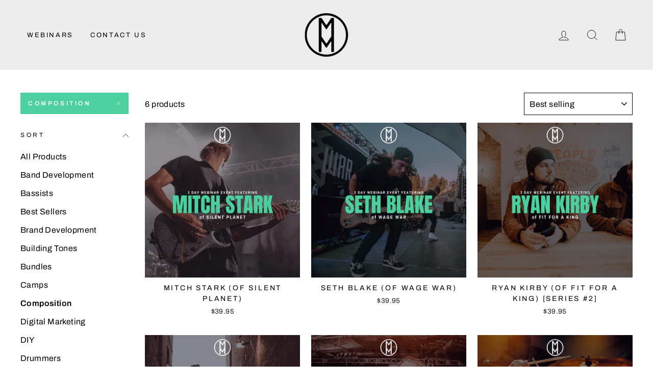

--- FILE ---
content_type: text/html; charset=utf-8
request_url: https://musicmentorsonline.com/collections/touring/composition
body_size: 30793
content:
<!doctype html>
<html class="no-js" lang="en">
<head>
  <meta charset="utf-8">
  <meta http-equiv="X-UA-Compatible" content="IE=edge,chrome=1">
  <meta name="viewport" content="width=device-width,initial-scale=1">
  <meta name="theme-color" content="#4cd09f">
  <link rel="canonical" href="https://musicmentorsonline.com/collections/touring/composition"><link rel="shortcut icon" href="//musicmentorsonline.com/cdn/shop/files/MMO-HEAD-LOGO_32x32.png?v=1614313592" type="image/png" />
  <title>touring
 &ndash; Tagged &quot;Composition&quot;&ndash; musicmentorsonline
</title><meta property="og:site_name" content="musicmentorsonline">
  <meta property="og:url" content="https://musicmentorsonline.com/collections/touring/composition">
  <meta property="og:title" content="touring">
  <meta property="og:type" content="website">
  <meta property="og:description" content="musicmentorsonline"><meta property="og:image" content="http://musicmentorsonline.com/cdn/shop/products/MitchStarkPRO_1200x630.png?v=1597264582"><meta property="og:image" content="http://musicmentorsonline.com/cdn/shop/products/SethBlakePRO_1200x630.png?v=1597266923"><meta property="og:image" content="http://musicmentorsonline.com/cdn/shop/products/RyanKirby2PRO_1200x630.png?v=1597265908">
  <meta property="og:image:secure_url" content="https://musicmentorsonline.com/cdn/shop/products/MitchStarkPRO_1200x630.png?v=1597264582"><meta property="og:image:secure_url" content="https://musicmentorsonline.com/cdn/shop/products/SethBlakePRO_1200x630.png?v=1597266923"><meta property="og:image:secure_url" content="https://musicmentorsonline.com/cdn/shop/products/RyanKirby2PRO_1200x630.png?v=1597265908">
  <meta name="twitter:site" content="@">
  <meta name="twitter:card" content="summary_large_image">
  <meta name="twitter:title" content="touring">
  <meta name="twitter:description" content="musicmentorsonline">


  <style data-shopify>
  @font-face {
  font-family: Barlow;
  font-weight: 700;
  font-style: normal;
  src: url("//musicmentorsonline.com/cdn/fonts/barlow/barlow_n7.691d1d11f150e857dcbc1c10ef03d825bc378d81.woff2") format("woff2"),
       url("//musicmentorsonline.com/cdn/fonts/barlow/barlow_n7.4fdbb1cb7da0e2c2f88492243ffa2b4f91924840.woff") format("woff");
}

  @font-face {
  font-family: Archivo;
  font-weight: 400;
  font-style: normal;
  src: url("//musicmentorsonline.com/cdn/fonts/archivo/archivo_n4.dc8d917cc69af0a65ae04d01fd8eeab28a3573c9.woff2") format("woff2"),
       url("//musicmentorsonline.com/cdn/fonts/archivo/archivo_n4.bd6b9c34fdb81d7646836be8065ce3c80a2cc984.woff") format("woff");
}


  @font-face {
  font-family: Archivo;
  font-weight: 600;
  font-style: normal;
  src: url("//musicmentorsonline.com/cdn/fonts/archivo/archivo_n6.06ce7cb3e84f9557d04c35761e39e39ea101fb19.woff2") format("woff2"),
       url("//musicmentorsonline.com/cdn/fonts/archivo/archivo_n6.5dd16bc207dfc6d25ca8472d89387d828f610453.woff") format("woff");
}

  @font-face {
  font-family: Archivo;
  font-weight: 400;
  font-style: italic;
  src: url("//musicmentorsonline.com/cdn/fonts/archivo/archivo_i4.37d8c4e02dc4f8e8b559f47082eb24a5c48c2908.woff2") format("woff2"),
       url("//musicmentorsonline.com/cdn/fonts/archivo/archivo_i4.839d35d75c605237591e73815270f86ab696602c.woff") format("woff");
}

  @font-face {
  font-family: Archivo;
  font-weight: 600;
  font-style: italic;
  src: url("//musicmentorsonline.com/cdn/fonts/archivo/archivo_i6.0bb24d252a74d8be5c11aebd8e0623d0e78d962e.woff2") format("woff2"),
       url("//musicmentorsonline.com/cdn/fonts/archivo/archivo_i6.fbf64fc840abbe90ebdedde597401d7b3b9f31ef.woff") format("woff");
}

</style>

  <link href="//musicmentorsonline.com/cdn/shop/t/2/assets/theme.scss.css?v=182498749434817908441759259392" rel="stylesheet" type="text/css" media="all" />

  <style data-shopify>
    .collection-item__title {
      font-size: 14.4px;
    }

    @media screen and (min-width: 769px) {
      .collection-item__title {
        font-size: 18px;
      }
    }
  </style>

  <script>
    document.documentElement.className = document.documentElement.className.replace('no-js', 'js');

    window.theme = window.theme || {};
    theme.routes = {
      cart: "/cart",
      cartAdd: "/cart/add",
      cartChange: "/cart/change"
    };
    theme.strings = {
      addToCart: "Add to cart",
      soldOut: "Sold Out",
      unavailable: "Unavailable",
      stockLabel: "Only [count] items in stock!",
      willNotShipUntil: "Will not ship until [date]",
      willBeInStockAfter: "Will be in stock after [date]",
      waitingForStock: "Inventory on the way",
      savePrice: "Save [saved_amount]",
      cartEmpty: "Your cart is currently empty.",
      cartTermsConfirmation: "You must agree with the terms and conditions of sales to check out"
    };
    theme.settings = {
      dynamicVariantsEnable: true,
      dynamicVariantType: "button",
      cartType: "drawer",
      moneyFormat: "${{amount}}",
      saveType: "dollar",
      recentlyViewedEnabled: false,
      predictiveSearch: true,
      predictiveSearchType: "product,article,page",
      inventoryThreshold: 10,
      quickView: true,
      themeName: 'Impulse',
      themeVersion: "3.1.0"
    };
  </script>

  <script>window.performance && window.performance.mark && window.performance.mark('shopify.content_for_header.start');</script><meta id="shopify-digital-wallet" name="shopify-digital-wallet" content="/27662712897/digital_wallets/dialog">
<meta name="shopify-checkout-api-token" content="926f52665bbd3e09acadb9075008c58a">
<meta id="in-context-paypal-metadata" data-shop-id="27662712897" data-venmo-supported="false" data-environment="production" data-locale="en_US" data-paypal-v4="true" data-currency="USD">
<link rel="alternate" type="application/atom+xml" title="Feed" href="/collections/touring/composition.atom" />
<link rel="alternate" type="application/json+oembed" href="https://musicmentorsonline.com/collections/touring/composition.oembed">
<script async="async" src="/checkouts/internal/preloads.js?locale=en-US"></script>
<link rel="preconnect" href="https://shop.app" crossorigin="anonymous">
<script async="async" src="https://shop.app/checkouts/internal/preloads.js?locale=en-US&shop_id=27662712897" crossorigin="anonymous"></script>
<script id="apple-pay-shop-capabilities" type="application/json">{"shopId":27662712897,"countryCode":"US","currencyCode":"USD","merchantCapabilities":["supports3DS"],"merchantId":"gid:\/\/shopify\/Shop\/27662712897","merchantName":"musicmentorsonline","requiredBillingContactFields":["postalAddress","email"],"requiredShippingContactFields":["postalAddress","email"],"shippingType":"shipping","supportedNetworks":["visa","masterCard","amex","discover","elo","jcb"],"total":{"type":"pending","label":"musicmentorsonline","amount":"1.00"},"shopifyPaymentsEnabled":true,"supportsSubscriptions":true}</script>
<script id="shopify-features" type="application/json">{"accessToken":"926f52665bbd3e09acadb9075008c58a","betas":["rich-media-storefront-analytics"],"domain":"musicmentorsonline.com","predictiveSearch":true,"shopId":27662712897,"locale":"en"}</script>
<script>var Shopify = Shopify || {};
Shopify.shop = "musicmentorsonline.myshopify.com";
Shopify.locale = "en";
Shopify.currency = {"active":"USD","rate":"1.0"};
Shopify.country = "US";
Shopify.theme = {"name":"MMO-2020","id":81068425281,"schema_name":"Impulse","schema_version":"3.1.0","theme_store_id":857,"role":"main"};
Shopify.theme.handle = "null";
Shopify.theme.style = {"id":null,"handle":null};
Shopify.cdnHost = "musicmentorsonline.com/cdn";
Shopify.routes = Shopify.routes || {};
Shopify.routes.root = "/";</script>
<script type="module">!function(o){(o.Shopify=o.Shopify||{}).modules=!0}(window);</script>
<script>!function(o){function n(){var o=[];function n(){o.push(Array.prototype.slice.apply(arguments))}return n.q=o,n}var t=o.Shopify=o.Shopify||{};t.loadFeatures=n(),t.autoloadFeatures=n()}(window);</script>
<script>
  window.ShopifyPay = window.ShopifyPay || {};
  window.ShopifyPay.apiHost = "shop.app\/pay";
  window.ShopifyPay.redirectState = null;
</script>
<script id="shop-js-analytics" type="application/json">{"pageType":"collection"}</script>
<script defer="defer" async type="module" src="//musicmentorsonline.com/cdn/shopifycloud/shop-js/modules/v2/client.init-shop-cart-sync_IZsNAliE.en.esm.js"></script>
<script defer="defer" async type="module" src="//musicmentorsonline.com/cdn/shopifycloud/shop-js/modules/v2/chunk.common_0OUaOowp.esm.js"></script>
<script type="module">
  await import("//musicmentorsonline.com/cdn/shopifycloud/shop-js/modules/v2/client.init-shop-cart-sync_IZsNAliE.en.esm.js");
await import("//musicmentorsonline.com/cdn/shopifycloud/shop-js/modules/v2/chunk.common_0OUaOowp.esm.js");

  window.Shopify.SignInWithShop?.initShopCartSync?.({"fedCMEnabled":true,"windoidEnabled":true});

</script>
<script>
  window.Shopify = window.Shopify || {};
  if (!window.Shopify.featureAssets) window.Shopify.featureAssets = {};
  window.Shopify.featureAssets['shop-js'] = {"shop-cart-sync":["modules/v2/client.shop-cart-sync_DLOhI_0X.en.esm.js","modules/v2/chunk.common_0OUaOowp.esm.js"],"init-fed-cm":["modules/v2/client.init-fed-cm_C6YtU0w6.en.esm.js","modules/v2/chunk.common_0OUaOowp.esm.js"],"shop-button":["modules/v2/client.shop-button_BCMx7GTG.en.esm.js","modules/v2/chunk.common_0OUaOowp.esm.js"],"shop-cash-offers":["modules/v2/client.shop-cash-offers_BT26qb5j.en.esm.js","modules/v2/chunk.common_0OUaOowp.esm.js","modules/v2/chunk.modal_CGo_dVj3.esm.js"],"init-windoid":["modules/v2/client.init-windoid_B9PkRMql.en.esm.js","modules/v2/chunk.common_0OUaOowp.esm.js"],"init-shop-email-lookup-coordinator":["modules/v2/client.init-shop-email-lookup-coordinator_DZkqjsbU.en.esm.js","modules/v2/chunk.common_0OUaOowp.esm.js"],"shop-toast-manager":["modules/v2/client.shop-toast-manager_Di2EnuM7.en.esm.js","modules/v2/chunk.common_0OUaOowp.esm.js"],"shop-login-button":["modules/v2/client.shop-login-button_BtqW_SIO.en.esm.js","modules/v2/chunk.common_0OUaOowp.esm.js","modules/v2/chunk.modal_CGo_dVj3.esm.js"],"avatar":["modules/v2/client.avatar_BTnouDA3.en.esm.js"],"pay-button":["modules/v2/client.pay-button_CWa-C9R1.en.esm.js","modules/v2/chunk.common_0OUaOowp.esm.js"],"init-shop-cart-sync":["modules/v2/client.init-shop-cart-sync_IZsNAliE.en.esm.js","modules/v2/chunk.common_0OUaOowp.esm.js"],"init-customer-accounts":["modules/v2/client.init-customer-accounts_DenGwJTU.en.esm.js","modules/v2/client.shop-login-button_BtqW_SIO.en.esm.js","modules/v2/chunk.common_0OUaOowp.esm.js","modules/v2/chunk.modal_CGo_dVj3.esm.js"],"init-shop-for-new-customer-accounts":["modules/v2/client.init-shop-for-new-customer-accounts_JdHXxpS9.en.esm.js","modules/v2/client.shop-login-button_BtqW_SIO.en.esm.js","modules/v2/chunk.common_0OUaOowp.esm.js","modules/v2/chunk.modal_CGo_dVj3.esm.js"],"init-customer-accounts-sign-up":["modules/v2/client.init-customer-accounts-sign-up_D6__K_p8.en.esm.js","modules/v2/client.shop-login-button_BtqW_SIO.en.esm.js","modules/v2/chunk.common_0OUaOowp.esm.js","modules/v2/chunk.modal_CGo_dVj3.esm.js"],"checkout-modal":["modules/v2/client.checkout-modal_C_ZQDY6s.en.esm.js","modules/v2/chunk.common_0OUaOowp.esm.js","modules/v2/chunk.modal_CGo_dVj3.esm.js"],"shop-follow-button":["modules/v2/client.shop-follow-button_XetIsj8l.en.esm.js","modules/v2/chunk.common_0OUaOowp.esm.js","modules/v2/chunk.modal_CGo_dVj3.esm.js"],"lead-capture":["modules/v2/client.lead-capture_DvA72MRN.en.esm.js","modules/v2/chunk.common_0OUaOowp.esm.js","modules/v2/chunk.modal_CGo_dVj3.esm.js"],"shop-login":["modules/v2/client.shop-login_ClXNxyh6.en.esm.js","modules/v2/chunk.common_0OUaOowp.esm.js","modules/v2/chunk.modal_CGo_dVj3.esm.js"],"payment-terms":["modules/v2/client.payment-terms_CNlwjfZz.en.esm.js","modules/v2/chunk.common_0OUaOowp.esm.js","modules/v2/chunk.modal_CGo_dVj3.esm.js"]};
</script>
<script>(function() {
  var isLoaded = false;
  function asyncLoad() {
    if (isLoaded) return;
    isLoaded = true;
    var urls = ["https:\/\/upsell.conversionbear.com\/script?app=upsell\u0026shop=musicmentorsonline.myshopify.com","https:\/\/sales-pop.carecart.io\/lib\/salesnotifier.js?shop=musicmentorsonline.myshopify.com","\/\/cdn.shopify.com\/proxy\/d5b1ac8a34cdb1db2f68af7bf1d6c03ba7df1fed4e0867d9c76c68ee9f5954cf\/cdn.singleassets.com\/storefront-legacy\/single-ui-content-gating-0.0.854.js?shop=musicmentorsonline.myshopify.com\u0026sp-cache-control=cHVibGljLCBtYXgtYWdlPTkwMA"];
    for (var i = 0; i < urls.length; i++) {
      var s = document.createElement('script');
      s.type = 'text/javascript';
      s.async = true;
      s.src = urls[i];
      var x = document.getElementsByTagName('script')[0];
      x.parentNode.insertBefore(s, x);
    }
  };
  if(window.attachEvent) {
    window.attachEvent('onload', asyncLoad);
  } else {
    window.addEventListener('load', asyncLoad, false);
  }
})();</script>
<script id="__st">var __st={"a":27662712897,"offset":-18000,"reqid":"e3d70a79-1298-4c64-ba78-8cadfb2d52d5-1768454199","pageurl":"musicmentorsonline.com\/collections\/touring\/composition","u":"d8f228fd4676","p":"collection","rtyp":"collection","rid":161519075393};</script>
<script>window.ShopifyPaypalV4VisibilityTracking = true;</script>
<script id="captcha-bootstrap">!function(){'use strict';const t='contact',e='account',n='new_comment',o=[[t,t],['blogs',n],['comments',n],[t,'customer']],c=[[e,'customer_login'],[e,'guest_login'],[e,'recover_customer_password'],[e,'create_customer']],r=t=>t.map((([t,e])=>`form[action*='/${t}']:not([data-nocaptcha='true']) input[name='form_type'][value='${e}']`)).join(','),a=t=>()=>t?[...document.querySelectorAll(t)].map((t=>t.form)):[];function s(){const t=[...o],e=r(t);return a(e)}const i='password',u='form_key',d=['recaptcha-v3-token','g-recaptcha-response','h-captcha-response',i],f=()=>{try{return window.sessionStorage}catch{return}},m='__shopify_v',_=t=>t.elements[u];function p(t,e,n=!1){try{const o=window.sessionStorage,c=JSON.parse(o.getItem(e)),{data:r}=function(t){const{data:e,action:n}=t;return t[m]||n?{data:e,action:n}:{data:t,action:n}}(c);for(const[e,n]of Object.entries(r))t.elements[e]&&(t.elements[e].value=n);n&&o.removeItem(e)}catch(o){console.error('form repopulation failed',{error:o})}}const l='form_type',E='cptcha';function T(t){t.dataset[E]=!0}const w=window,h=w.document,L='Shopify',v='ce_forms',y='captcha';let A=!1;((t,e)=>{const n=(g='f06e6c50-85a8-45c8-87d0-21a2b65856fe',I='https://cdn.shopify.com/shopifycloud/storefront-forms-hcaptcha/ce_storefront_forms_captcha_hcaptcha.v1.5.2.iife.js',D={infoText:'Protected by hCaptcha',privacyText:'Privacy',termsText:'Terms'},(t,e,n)=>{const o=w[L][v],c=o.bindForm;if(c)return c(t,g,e,D).then(n);var r;o.q.push([[t,g,e,D],n]),r=I,A||(h.body.append(Object.assign(h.createElement('script'),{id:'captcha-provider',async:!0,src:r})),A=!0)});var g,I,D;w[L]=w[L]||{},w[L][v]=w[L][v]||{},w[L][v].q=[],w[L][y]=w[L][y]||{},w[L][y].protect=function(t,e){n(t,void 0,e),T(t)},Object.freeze(w[L][y]),function(t,e,n,w,h,L){const[v,y,A,g]=function(t,e,n){const i=e?o:[],u=t?c:[],d=[...i,...u],f=r(d),m=r(i),_=r(d.filter((([t,e])=>n.includes(e))));return[a(f),a(m),a(_),s()]}(w,h,L),I=t=>{const e=t.target;return e instanceof HTMLFormElement?e:e&&e.form},D=t=>v().includes(t);t.addEventListener('submit',(t=>{const e=I(t);if(!e)return;const n=D(e)&&!e.dataset.hcaptchaBound&&!e.dataset.recaptchaBound,o=_(e),c=g().includes(e)&&(!o||!o.value);(n||c)&&t.preventDefault(),c&&!n&&(function(t){try{if(!f())return;!function(t){const e=f();if(!e)return;const n=_(t);if(!n)return;const o=n.value;o&&e.removeItem(o)}(t);const e=Array.from(Array(32),(()=>Math.random().toString(36)[2])).join('');!function(t,e){_(t)||t.append(Object.assign(document.createElement('input'),{type:'hidden',name:u})),t.elements[u].value=e}(t,e),function(t,e){const n=f();if(!n)return;const o=[...t.querySelectorAll(`input[type='${i}']`)].map((({name:t})=>t)),c=[...d,...o],r={};for(const[a,s]of new FormData(t).entries())c.includes(a)||(r[a]=s);n.setItem(e,JSON.stringify({[m]:1,action:t.action,data:r}))}(t,e)}catch(e){console.error('failed to persist form',e)}}(e),e.submit())}));const S=(t,e)=>{t&&!t.dataset[E]&&(n(t,e.some((e=>e===t))),T(t))};for(const o of['focusin','change'])t.addEventListener(o,(t=>{const e=I(t);D(e)&&S(e,y())}));const B=e.get('form_key'),M=e.get(l),P=B&&M;t.addEventListener('DOMContentLoaded',(()=>{const t=y();if(P)for(const e of t)e.elements[l].value===M&&p(e,B);[...new Set([...A(),...v().filter((t=>'true'===t.dataset.shopifyCaptcha))])].forEach((e=>S(e,t)))}))}(h,new URLSearchParams(w.location.search),n,t,e,['guest_login'])})(!0,!0)}();</script>
<script integrity="sha256-4kQ18oKyAcykRKYeNunJcIwy7WH5gtpwJnB7kiuLZ1E=" data-source-attribution="shopify.loadfeatures" defer="defer" src="//musicmentorsonline.com/cdn/shopifycloud/storefront/assets/storefront/load_feature-a0a9edcb.js" crossorigin="anonymous"></script>
<script crossorigin="anonymous" defer="defer" src="//musicmentorsonline.com/cdn/shopifycloud/storefront/assets/shopify_pay/storefront-65b4c6d7.js?v=20250812"></script>
<script data-source-attribution="shopify.dynamic_checkout.dynamic.init">var Shopify=Shopify||{};Shopify.PaymentButton=Shopify.PaymentButton||{isStorefrontPortableWallets:!0,init:function(){window.Shopify.PaymentButton.init=function(){};var t=document.createElement("script");t.src="https://musicmentorsonline.com/cdn/shopifycloud/portable-wallets/latest/portable-wallets.en.js",t.type="module",document.head.appendChild(t)}};
</script>
<script data-source-attribution="shopify.dynamic_checkout.buyer_consent">
  function portableWalletsHideBuyerConsent(e){var t=document.getElementById("shopify-buyer-consent"),n=document.getElementById("shopify-subscription-policy-button");t&&n&&(t.classList.add("hidden"),t.setAttribute("aria-hidden","true"),n.removeEventListener("click",e))}function portableWalletsShowBuyerConsent(e){var t=document.getElementById("shopify-buyer-consent"),n=document.getElementById("shopify-subscription-policy-button");t&&n&&(t.classList.remove("hidden"),t.removeAttribute("aria-hidden"),n.addEventListener("click",e))}window.Shopify?.PaymentButton&&(window.Shopify.PaymentButton.hideBuyerConsent=portableWalletsHideBuyerConsent,window.Shopify.PaymentButton.showBuyerConsent=portableWalletsShowBuyerConsent);
</script>
<script data-source-attribution="shopify.dynamic_checkout.cart.bootstrap">document.addEventListener("DOMContentLoaded",(function(){function t(){return document.querySelector("shopify-accelerated-checkout-cart, shopify-accelerated-checkout")}if(t())Shopify.PaymentButton.init();else{new MutationObserver((function(e,n){t()&&(Shopify.PaymentButton.init(),n.disconnect())})).observe(document.body,{childList:!0,subtree:!0})}}));
</script>
<link id="shopify-accelerated-checkout-styles" rel="stylesheet" media="screen" href="https://musicmentorsonline.com/cdn/shopifycloud/portable-wallets/latest/accelerated-checkout-backwards-compat.css" crossorigin="anonymous">
<style id="shopify-accelerated-checkout-cart">
        #shopify-buyer-consent {
  margin-top: 1em;
  display: inline-block;
  width: 100%;
}

#shopify-buyer-consent.hidden {
  display: none;
}

#shopify-subscription-policy-button {
  background: none;
  border: none;
  padding: 0;
  text-decoration: underline;
  font-size: inherit;
  cursor: pointer;
}

#shopify-subscription-policy-button::before {
  box-shadow: none;
}

      </style>

<script>window.performance && window.performance.mark && window.performance.mark('shopify.content_for_header.end');</script>

  <script src="//musicmentorsonline.com/cdn/shop/t/2/assets/vendor-scripts-v6.js" defer="defer"></script>

  
    <link rel="preload" as="style" href="//musicmentorsonline.com/cdn/shop/t/2/assets/currency-flags.css?v=177154473537266533841590426061" onload="this.onload=null;this.rel='stylesheet'">
    <noscript><link rel="stylesheet" href="//musicmentorsonline.com/cdn/shop/t/2/assets/currency-flags.css?v=177154473537266533841590426061"></noscript>
  

  <script src="//musicmentorsonline.com/cdn/shop/t/2/assets/theme.js?v=134370449880136741431590606097" defer="defer"></script>
    <!-- candyrack-script -->
    <script>
        CANDYRACK_DOCUMENT_LISTENER = true;
    </script>
    <script src="//musicmentorsonline.com/cdn/shop/t/2/assets/candyrack-config.js?v=111603181540343972631606255730" type="text/javascript"></script>
    <script src="https://candyrack.ds-cdn.com/static/main.js?shop=musicmentorsonline.myshopify.com"></script>
    <!-- / candyrack-script -->
    
  
  <meta name="facebook-domain-verification" content="v2qs0ln2m887dmjk6gx40cvetd3o0e" />
  
<!-- BEGIN app block: shopify://apps/klaviyo-email-marketing-sms/blocks/klaviyo-onsite-embed/2632fe16-c075-4321-a88b-50b567f42507 -->












  <script async src="https://static.klaviyo.com/onsite/js/RSReGR/klaviyo.js?company_id=RSReGR"></script>
  <script>!function(){if(!window.klaviyo){window._klOnsite=window._klOnsite||[];try{window.klaviyo=new Proxy({},{get:function(n,i){return"push"===i?function(){var n;(n=window._klOnsite).push.apply(n,arguments)}:function(){for(var n=arguments.length,o=new Array(n),w=0;w<n;w++)o[w]=arguments[w];var t="function"==typeof o[o.length-1]?o.pop():void 0,e=new Promise((function(n){window._klOnsite.push([i].concat(o,[function(i){t&&t(i),n(i)}]))}));return e}}})}catch(n){window.klaviyo=window.klaviyo||[],window.klaviyo.push=function(){var n;(n=window._klOnsite).push.apply(n,arguments)}}}}();</script>

  




  <script>
    window.klaviyoReviewsProductDesignMode = false
  </script>







<!-- END app block --><link href="https://monorail-edge.shopifysvc.com" rel="dns-prefetch">
<script>(function(){if ("sendBeacon" in navigator && "performance" in window) {try {var session_token_from_headers = performance.getEntriesByType('navigation')[0].serverTiming.find(x => x.name == '_s').description;} catch {var session_token_from_headers = undefined;}var session_cookie_matches = document.cookie.match(/_shopify_s=([^;]*)/);var session_token_from_cookie = session_cookie_matches && session_cookie_matches.length === 2 ? session_cookie_matches[1] : "";var session_token = session_token_from_headers || session_token_from_cookie || "";function handle_abandonment_event(e) {var entries = performance.getEntries().filter(function(entry) {return /monorail-edge.shopifysvc.com/.test(entry.name);});if (!window.abandonment_tracked && entries.length === 0) {window.abandonment_tracked = true;var currentMs = Date.now();var navigation_start = performance.timing.navigationStart;var payload = {shop_id: 27662712897,url: window.location.href,navigation_start,duration: currentMs - navigation_start,session_token,page_type: "collection"};window.navigator.sendBeacon("https://monorail-edge.shopifysvc.com/v1/produce", JSON.stringify({schema_id: "online_store_buyer_site_abandonment/1.1",payload: payload,metadata: {event_created_at_ms: currentMs,event_sent_at_ms: currentMs}}));}}window.addEventListener('pagehide', handle_abandonment_event);}}());</script>
<script id="web-pixels-manager-setup">(function e(e,d,r,n,o){if(void 0===o&&(o={}),!Boolean(null===(a=null===(i=window.Shopify)||void 0===i?void 0:i.analytics)||void 0===a?void 0:a.replayQueue)){var i,a;window.Shopify=window.Shopify||{};var t=window.Shopify;t.analytics=t.analytics||{};var s=t.analytics;s.replayQueue=[],s.publish=function(e,d,r){return s.replayQueue.push([e,d,r]),!0};try{self.performance.mark("wpm:start")}catch(e){}var l=function(){var e={modern:/Edge?\/(1{2}[4-9]|1[2-9]\d|[2-9]\d{2}|\d{4,})\.\d+(\.\d+|)|Firefox\/(1{2}[4-9]|1[2-9]\d|[2-9]\d{2}|\d{4,})\.\d+(\.\d+|)|Chrom(ium|e)\/(9{2}|\d{3,})\.\d+(\.\d+|)|(Maci|X1{2}).+ Version\/(15\.\d+|(1[6-9]|[2-9]\d|\d{3,})\.\d+)([,.]\d+|)( \(\w+\)|)( Mobile\/\w+|) Safari\/|Chrome.+OPR\/(9{2}|\d{3,})\.\d+\.\d+|(CPU[ +]OS|iPhone[ +]OS|CPU[ +]iPhone|CPU IPhone OS|CPU iPad OS)[ +]+(15[._]\d+|(1[6-9]|[2-9]\d|\d{3,})[._]\d+)([._]\d+|)|Android:?[ /-](13[3-9]|1[4-9]\d|[2-9]\d{2}|\d{4,})(\.\d+|)(\.\d+|)|Android.+Firefox\/(13[5-9]|1[4-9]\d|[2-9]\d{2}|\d{4,})\.\d+(\.\d+|)|Android.+Chrom(ium|e)\/(13[3-9]|1[4-9]\d|[2-9]\d{2}|\d{4,})\.\d+(\.\d+|)|SamsungBrowser\/([2-9]\d|\d{3,})\.\d+/,legacy:/Edge?\/(1[6-9]|[2-9]\d|\d{3,})\.\d+(\.\d+|)|Firefox\/(5[4-9]|[6-9]\d|\d{3,})\.\d+(\.\d+|)|Chrom(ium|e)\/(5[1-9]|[6-9]\d|\d{3,})\.\d+(\.\d+|)([\d.]+$|.*Safari\/(?![\d.]+ Edge\/[\d.]+$))|(Maci|X1{2}).+ Version\/(10\.\d+|(1[1-9]|[2-9]\d|\d{3,})\.\d+)([,.]\d+|)( \(\w+\)|)( Mobile\/\w+|) Safari\/|Chrome.+OPR\/(3[89]|[4-9]\d|\d{3,})\.\d+\.\d+|(CPU[ +]OS|iPhone[ +]OS|CPU[ +]iPhone|CPU IPhone OS|CPU iPad OS)[ +]+(10[._]\d+|(1[1-9]|[2-9]\d|\d{3,})[._]\d+)([._]\d+|)|Android:?[ /-](13[3-9]|1[4-9]\d|[2-9]\d{2}|\d{4,})(\.\d+|)(\.\d+|)|Mobile Safari.+OPR\/([89]\d|\d{3,})\.\d+\.\d+|Android.+Firefox\/(13[5-9]|1[4-9]\d|[2-9]\d{2}|\d{4,})\.\d+(\.\d+|)|Android.+Chrom(ium|e)\/(13[3-9]|1[4-9]\d|[2-9]\d{2}|\d{4,})\.\d+(\.\d+|)|Android.+(UC? ?Browser|UCWEB|U3)[ /]?(15\.([5-9]|\d{2,})|(1[6-9]|[2-9]\d|\d{3,})\.\d+)\.\d+|SamsungBrowser\/(5\.\d+|([6-9]|\d{2,})\.\d+)|Android.+MQ{2}Browser\/(14(\.(9|\d{2,})|)|(1[5-9]|[2-9]\d|\d{3,})(\.\d+|))(\.\d+|)|K[Aa][Ii]OS\/(3\.\d+|([4-9]|\d{2,})\.\d+)(\.\d+|)/},d=e.modern,r=e.legacy,n=navigator.userAgent;return n.match(d)?"modern":n.match(r)?"legacy":"unknown"}(),u="modern"===l?"modern":"legacy",c=(null!=n?n:{modern:"",legacy:""})[u],f=function(e){return[e.baseUrl,"/wpm","/b",e.hashVersion,"modern"===e.buildTarget?"m":"l",".js"].join("")}({baseUrl:d,hashVersion:r,buildTarget:u}),m=function(e){var d=e.version,r=e.bundleTarget,n=e.surface,o=e.pageUrl,i=e.monorailEndpoint;return{emit:function(e){var a=e.status,t=e.errorMsg,s=(new Date).getTime(),l=JSON.stringify({metadata:{event_sent_at_ms:s},events:[{schema_id:"web_pixels_manager_load/3.1",payload:{version:d,bundle_target:r,page_url:o,status:a,surface:n,error_msg:t},metadata:{event_created_at_ms:s}}]});if(!i)return console&&console.warn&&console.warn("[Web Pixels Manager] No Monorail endpoint provided, skipping logging."),!1;try{return self.navigator.sendBeacon.bind(self.navigator)(i,l)}catch(e){}var u=new XMLHttpRequest;try{return u.open("POST",i,!0),u.setRequestHeader("Content-Type","text/plain"),u.send(l),!0}catch(e){return console&&console.warn&&console.warn("[Web Pixels Manager] Got an unhandled error while logging to Monorail."),!1}}}}({version:r,bundleTarget:l,surface:e.surface,pageUrl:self.location.href,monorailEndpoint:e.monorailEndpoint});try{o.browserTarget=l,function(e){var d=e.src,r=e.async,n=void 0===r||r,o=e.onload,i=e.onerror,a=e.sri,t=e.scriptDataAttributes,s=void 0===t?{}:t,l=document.createElement("script"),u=document.querySelector("head"),c=document.querySelector("body");if(l.async=n,l.src=d,a&&(l.integrity=a,l.crossOrigin="anonymous"),s)for(var f in s)if(Object.prototype.hasOwnProperty.call(s,f))try{l.dataset[f]=s[f]}catch(e){}if(o&&l.addEventListener("load",o),i&&l.addEventListener("error",i),u)u.appendChild(l);else{if(!c)throw new Error("Did not find a head or body element to append the script");c.appendChild(l)}}({src:f,async:!0,onload:function(){if(!function(){var e,d;return Boolean(null===(d=null===(e=window.Shopify)||void 0===e?void 0:e.analytics)||void 0===d?void 0:d.initialized)}()){var d=window.webPixelsManager.init(e)||void 0;if(d){var r=window.Shopify.analytics;r.replayQueue.forEach((function(e){var r=e[0],n=e[1],o=e[2];d.publishCustomEvent(r,n,o)})),r.replayQueue=[],r.publish=d.publishCustomEvent,r.visitor=d.visitor,r.initialized=!0}}},onerror:function(){return m.emit({status:"failed",errorMsg:"".concat(f," has failed to load")})},sri:function(e){var d=/^sha384-[A-Za-z0-9+/=]+$/;return"string"==typeof e&&d.test(e)}(c)?c:"",scriptDataAttributes:o}),m.emit({status:"loading"})}catch(e){m.emit({status:"failed",errorMsg:(null==e?void 0:e.message)||"Unknown error"})}}})({shopId: 27662712897,storefrontBaseUrl: "https://musicmentorsonline.com",extensionsBaseUrl: "https://extensions.shopifycdn.com/cdn/shopifycloud/web-pixels-manager",monorailEndpoint: "https://monorail-edge.shopifysvc.com/unstable/produce_batch",surface: "storefront-renderer",enabledBetaFlags: ["2dca8a86"],webPixelsConfigList: [{"id":"1886945595","configuration":"{\"accountID\":\"RSReGR\",\"webPixelConfig\":\"eyJlbmFibGVBZGRlZFRvQ2FydEV2ZW50cyI6IHRydWV9\"}","eventPayloadVersion":"v1","runtimeContext":"STRICT","scriptVersion":"524f6c1ee37bacdca7657a665bdca589","type":"APP","apiClientId":123074,"privacyPurposes":["ANALYTICS","MARKETING"],"dataSharingAdjustments":{"protectedCustomerApprovalScopes":["read_customer_address","read_customer_email","read_customer_name","read_customer_personal_data","read_customer_phone"]}},{"id":"267354427","configuration":"{\"pixel_id\":\"1016615588436681\",\"pixel_type\":\"facebook_pixel\",\"metaapp_system_user_token\":\"-\"}","eventPayloadVersion":"v1","runtimeContext":"OPEN","scriptVersion":"ca16bc87fe92b6042fbaa3acc2fbdaa6","type":"APP","apiClientId":2329312,"privacyPurposes":["ANALYTICS","MARKETING","SALE_OF_DATA"],"dataSharingAdjustments":{"protectedCustomerApprovalScopes":["read_customer_address","read_customer_email","read_customer_name","read_customer_personal_data","read_customer_phone"]}},{"id":"143032635","eventPayloadVersion":"v1","runtimeContext":"LAX","scriptVersion":"1","type":"CUSTOM","privacyPurposes":["ANALYTICS"],"name":"Google Analytics tag (migrated)"},{"id":"shopify-app-pixel","configuration":"{}","eventPayloadVersion":"v1","runtimeContext":"STRICT","scriptVersion":"0450","apiClientId":"shopify-pixel","type":"APP","privacyPurposes":["ANALYTICS","MARKETING"]},{"id":"shopify-custom-pixel","eventPayloadVersion":"v1","runtimeContext":"LAX","scriptVersion":"0450","apiClientId":"shopify-pixel","type":"CUSTOM","privacyPurposes":["ANALYTICS","MARKETING"]}],isMerchantRequest: false,initData: {"shop":{"name":"musicmentorsonline","paymentSettings":{"currencyCode":"USD"},"myshopifyDomain":"musicmentorsonline.myshopify.com","countryCode":"US","storefrontUrl":"https:\/\/musicmentorsonline.com"},"customer":null,"cart":null,"checkout":null,"productVariants":[],"purchasingCompany":null},},"https://musicmentorsonline.com/cdn","7cecd0b6w90c54c6cpe92089d5m57a67346",{"modern":"","legacy":""},{"shopId":"27662712897","storefrontBaseUrl":"https:\/\/musicmentorsonline.com","extensionBaseUrl":"https:\/\/extensions.shopifycdn.com\/cdn\/shopifycloud\/web-pixels-manager","surface":"storefront-renderer","enabledBetaFlags":"[\"2dca8a86\"]","isMerchantRequest":"false","hashVersion":"7cecd0b6w90c54c6cpe92089d5m57a67346","publish":"custom","events":"[[\"page_viewed\",{}],[\"collection_viewed\",{\"collection\":{\"id\":\"161519075393\",\"title\":\"touring\",\"productVariants\":[{\"price\":{\"amount\":39.95,\"currencyCode\":\"USD\"},\"product\":{\"title\":\"Mitch Stark (of Silent Planet)\",\"vendor\":\"Music Mentors Online\",\"id\":\"4505632342081\",\"untranslatedTitle\":\"Mitch Stark (of Silent Planet)\",\"url\":\"\/products\/mitch-stark-of-silent-planet\",\"type\":\"All Products\"},\"id\":\"31968299909185\",\"image\":{\"src\":\"\/\/musicmentorsonline.com\/cdn\/shop\/products\/MitchStarkPRO.png?v=1597264582\"},\"sku\":\"\",\"title\":\"Default Title\",\"untranslatedTitle\":\"Default Title\"},{\"price\":{\"amount\":39.95,\"currencyCode\":\"USD\"},\"product\":{\"title\":\"Seth Blake (of Wage War)\",\"vendor\":\"Music Mentors Online\",\"id\":\"4505632702529\",\"untranslatedTitle\":\"Seth Blake (of Wage War)\",\"url\":\"\/products\/seth-blake-of-wage-war\",\"type\":\"All Products\"},\"id\":\"31968300957761\",\"image\":{\"src\":\"\/\/musicmentorsonline.com\/cdn\/shop\/products\/SethBlakePRO.png?v=1597266923\"},\"sku\":\"\",\"title\":\"Default Title\",\"untranslatedTitle\":\"Default Title\"},{\"price\":{\"amount\":39.95,\"currencyCode\":\"USD\"},\"product\":{\"title\":\"Ryan Kirby (of Fit For A King) [Series #2]\",\"vendor\":\"Music Mentors Online\",\"id\":\"4505631785025\",\"untranslatedTitle\":\"Ryan Kirby (of Fit For A King) [Series #2]\",\"url\":\"\/products\/ryan-kirby-of-fit-for-a-king-2\",\"type\":\"All Products\"},\"id\":\"31968298074177\",\"image\":{\"src\":\"\/\/musicmentorsonline.com\/cdn\/shop\/products\/RyanKirby2PRO.png?v=1597265908\"},\"sku\":\"\",\"title\":\"Default Title\",\"untranslatedTitle\":\"Default Title\"},{\"price\":{\"amount\":39.95,\"currencyCode\":\"USD\"},\"product\":{\"title\":\"Telle Smith (of The Word Alive)\",\"vendor\":\"Music Mentors Online\",\"id\":\"4505631031361\",\"untranslatedTitle\":\"Telle Smith (of The Word Alive)\",\"url\":\"\/products\/telle-smith-of-the-word-alive\",\"type\":\"All Products\"},\"id\":\"31968296075329\",\"image\":{\"src\":\"\/\/musicmentorsonline.com\/cdn\/shop\/products\/TelleSmithPRO.png?v=1597274716\"},\"sku\":\"\",\"title\":\"Default Title\",\"untranslatedTitle\":\"Default Title\"},{\"price\":{\"amount\":39.95,\"currencyCode\":\"USD\"},\"product\":{\"title\":\"Ollie Baxxter (of Broadside)\",\"vendor\":\"Music Mentors Online\",\"id\":\"4555126472769\",\"untranslatedTitle\":\"Ollie Baxxter (of Broadside)\",\"url\":\"\/products\/ollie-baxxter-of-broadside-diamond-package\",\"type\":\"All Products\"},\"id\":\"32121096568897\",\"image\":{\"src\":\"\/\/musicmentorsonline.com\/cdn\/shop\/products\/OllieBaxxterPRO_087b8929-1d56-4528-9579-f83b696ac927.png?v=1597265215\"},\"sku\":\"\",\"title\":\"Default Title\",\"untranslatedTitle\":\"Default Title\"},{\"price\":{\"amount\":39.95,\"currencyCode\":\"USD\"},\"product\":{\"title\":\"Matt Horn (of The Word Alive)\",\"vendor\":\"Music Mentors Online\",\"id\":\"4505630081089\",\"untranslatedTitle\":\"Matt Horn (of The Word Alive)\",\"url\":\"\/products\/matt-horn-of-the-word-alive\",\"type\":\"All Products\"},\"id\":\"31968293453889\",\"image\":{\"src\":\"\/\/musicmentorsonline.com\/cdn\/shop\/products\/MattHornPRO.png?v=1597263927\"},\"sku\":\"\",\"title\":\"Default Title\",\"untranslatedTitle\":\"Default Title\"}]}}]]"});</script><script>
  window.ShopifyAnalytics = window.ShopifyAnalytics || {};
  window.ShopifyAnalytics.meta = window.ShopifyAnalytics.meta || {};
  window.ShopifyAnalytics.meta.currency = 'USD';
  var meta = {"products":[{"id":4505632342081,"gid":"gid:\/\/shopify\/Product\/4505632342081","vendor":"Music Mentors Online","type":"All Products","handle":"mitch-stark-of-silent-planet","variants":[{"id":31968299909185,"price":3995,"name":"Mitch Stark (of Silent Planet)","public_title":null,"sku":""}],"remote":false},{"id":4505632702529,"gid":"gid:\/\/shopify\/Product\/4505632702529","vendor":"Music Mentors Online","type":"All Products","handle":"seth-blake-of-wage-war","variants":[{"id":31968300957761,"price":3995,"name":"Seth Blake (of Wage War)","public_title":null,"sku":""}],"remote":false},{"id":4505631785025,"gid":"gid:\/\/shopify\/Product\/4505631785025","vendor":"Music Mentors Online","type":"All Products","handle":"ryan-kirby-of-fit-for-a-king-2","variants":[{"id":31968298074177,"price":3995,"name":"Ryan Kirby (of Fit For A King) [Series #2]","public_title":null,"sku":""}],"remote":false},{"id":4505631031361,"gid":"gid:\/\/shopify\/Product\/4505631031361","vendor":"Music Mentors Online","type":"All Products","handle":"telle-smith-of-the-word-alive","variants":[{"id":31968296075329,"price":3995,"name":"Telle Smith (of The Word Alive)","public_title":null,"sku":""}],"remote":false},{"id":4555126472769,"gid":"gid:\/\/shopify\/Product\/4555126472769","vendor":"Music Mentors Online","type":"All Products","handle":"ollie-baxxter-of-broadside-diamond-package","variants":[{"id":32121096568897,"price":3995,"name":"Ollie Baxxter (of Broadside)","public_title":null,"sku":""}],"remote":false},{"id":4505630081089,"gid":"gid:\/\/shopify\/Product\/4505630081089","vendor":"Music Mentors Online","type":"All Products","handle":"matt-horn-of-the-word-alive","variants":[{"id":31968293453889,"price":3995,"name":"Matt Horn (of The Word Alive)","public_title":null,"sku":""}],"remote":false}],"page":{"pageType":"collection","resourceType":"collection","resourceId":161519075393,"requestId":"e3d70a79-1298-4c64-ba78-8cadfb2d52d5-1768454199"}};
  for (var attr in meta) {
    window.ShopifyAnalytics.meta[attr] = meta[attr];
  }
</script>
<script class="analytics">
  (function () {
    var customDocumentWrite = function(content) {
      var jquery = null;

      if (window.jQuery) {
        jquery = window.jQuery;
      } else if (window.Checkout && window.Checkout.$) {
        jquery = window.Checkout.$;
      }

      if (jquery) {
        jquery('body').append(content);
      }
    };

    var hasLoggedConversion = function(token) {
      if (token) {
        return document.cookie.indexOf('loggedConversion=' + token) !== -1;
      }
      return false;
    }

    var setCookieIfConversion = function(token) {
      if (token) {
        var twoMonthsFromNow = new Date(Date.now());
        twoMonthsFromNow.setMonth(twoMonthsFromNow.getMonth() + 2);

        document.cookie = 'loggedConversion=' + token + '; expires=' + twoMonthsFromNow;
      }
    }

    var trekkie = window.ShopifyAnalytics.lib = window.trekkie = window.trekkie || [];
    if (trekkie.integrations) {
      return;
    }
    trekkie.methods = [
      'identify',
      'page',
      'ready',
      'track',
      'trackForm',
      'trackLink'
    ];
    trekkie.factory = function(method) {
      return function() {
        var args = Array.prototype.slice.call(arguments);
        args.unshift(method);
        trekkie.push(args);
        return trekkie;
      };
    };
    for (var i = 0; i < trekkie.methods.length; i++) {
      var key = trekkie.methods[i];
      trekkie[key] = trekkie.factory(key);
    }
    trekkie.load = function(config) {
      trekkie.config = config || {};
      trekkie.config.initialDocumentCookie = document.cookie;
      var first = document.getElementsByTagName('script')[0];
      var script = document.createElement('script');
      script.type = 'text/javascript';
      script.onerror = function(e) {
        var scriptFallback = document.createElement('script');
        scriptFallback.type = 'text/javascript';
        scriptFallback.onerror = function(error) {
                var Monorail = {
      produce: function produce(monorailDomain, schemaId, payload) {
        var currentMs = new Date().getTime();
        var event = {
          schema_id: schemaId,
          payload: payload,
          metadata: {
            event_created_at_ms: currentMs,
            event_sent_at_ms: currentMs
          }
        };
        return Monorail.sendRequest("https://" + monorailDomain + "/v1/produce", JSON.stringify(event));
      },
      sendRequest: function sendRequest(endpointUrl, payload) {
        // Try the sendBeacon API
        if (window && window.navigator && typeof window.navigator.sendBeacon === 'function' && typeof window.Blob === 'function' && !Monorail.isIos12()) {
          var blobData = new window.Blob([payload], {
            type: 'text/plain'
          });

          if (window.navigator.sendBeacon(endpointUrl, blobData)) {
            return true;
          } // sendBeacon was not successful

        } // XHR beacon

        var xhr = new XMLHttpRequest();

        try {
          xhr.open('POST', endpointUrl);
          xhr.setRequestHeader('Content-Type', 'text/plain');
          xhr.send(payload);
        } catch (e) {
          console.log(e);
        }

        return false;
      },
      isIos12: function isIos12() {
        return window.navigator.userAgent.lastIndexOf('iPhone; CPU iPhone OS 12_') !== -1 || window.navigator.userAgent.lastIndexOf('iPad; CPU OS 12_') !== -1;
      }
    };
    Monorail.produce('monorail-edge.shopifysvc.com',
      'trekkie_storefront_load_errors/1.1',
      {shop_id: 27662712897,
      theme_id: 81068425281,
      app_name: "storefront",
      context_url: window.location.href,
      source_url: "//musicmentorsonline.com/cdn/s/trekkie.storefront.55c6279c31a6628627b2ba1c5ff367020da294e2.min.js"});

        };
        scriptFallback.async = true;
        scriptFallback.src = '//musicmentorsonline.com/cdn/s/trekkie.storefront.55c6279c31a6628627b2ba1c5ff367020da294e2.min.js';
        first.parentNode.insertBefore(scriptFallback, first);
      };
      script.async = true;
      script.src = '//musicmentorsonline.com/cdn/s/trekkie.storefront.55c6279c31a6628627b2ba1c5ff367020da294e2.min.js';
      first.parentNode.insertBefore(script, first);
    };
    trekkie.load(
      {"Trekkie":{"appName":"storefront","development":false,"defaultAttributes":{"shopId":27662712897,"isMerchantRequest":null,"themeId":81068425281,"themeCityHash":"18131141900910747316","contentLanguage":"en","currency":"USD","eventMetadataId":"60e87292-7319-4dca-9de1-9d78fa1a11ad"},"isServerSideCookieWritingEnabled":true,"monorailRegion":"shop_domain","enabledBetaFlags":["65f19447"]},"Session Attribution":{},"S2S":{"facebookCapiEnabled":true,"source":"trekkie-storefront-renderer","apiClientId":580111}}
    );

    var loaded = false;
    trekkie.ready(function() {
      if (loaded) return;
      loaded = true;

      window.ShopifyAnalytics.lib = window.trekkie;

      var originalDocumentWrite = document.write;
      document.write = customDocumentWrite;
      try { window.ShopifyAnalytics.merchantGoogleAnalytics.call(this); } catch(error) {};
      document.write = originalDocumentWrite;

      window.ShopifyAnalytics.lib.page(null,{"pageType":"collection","resourceType":"collection","resourceId":161519075393,"requestId":"e3d70a79-1298-4c64-ba78-8cadfb2d52d5-1768454199","shopifyEmitted":true});

      var match = window.location.pathname.match(/checkouts\/(.+)\/(thank_you|post_purchase)/)
      var token = match? match[1]: undefined;
      if (!hasLoggedConversion(token)) {
        setCookieIfConversion(token);
        window.ShopifyAnalytics.lib.track("Viewed Product Category",{"currency":"USD","category":"Collection: touring","collectionName":"touring","collectionId":161519075393,"nonInteraction":true},undefined,undefined,{"shopifyEmitted":true});
      }
    });


        var eventsListenerScript = document.createElement('script');
        eventsListenerScript.async = true;
        eventsListenerScript.src = "//musicmentorsonline.com/cdn/shopifycloud/storefront/assets/shop_events_listener-3da45d37.js";
        document.getElementsByTagName('head')[0].appendChild(eventsListenerScript);

})();</script>
  <script>
  if (!window.ga || (window.ga && typeof window.ga !== 'function')) {
    window.ga = function ga() {
      (window.ga.q = window.ga.q || []).push(arguments);
      if (window.Shopify && window.Shopify.analytics && typeof window.Shopify.analytics.publish === 'function') {
        window.Shopify.analytics.publish("ga_stub_called", {}, {sendTo: "google_osp_migration"});
      }
      console.error("Shopify's Google Analytics stub called with:", Array.from(arguments), "\nSee https://help.shopify.com/manual/promoting-marketing/pixels/pixel-migration#google for more information.");
    };
    if (window.Shopify && window.Shopify.analytics && typeof window.Shopify.analytics.publish === 'function') {
      window.Shopify.analytics.publish("ga_stub_initialized", {}, {sendTo: "google_osp_migration"});
    }
  }
</script>
<script
  defer
  src="https://musicmentorsonline.com/cdn/shopifycloud/perf-kit/shopify-perf-kit-3.0.3.min.js"
  data-application="storefront-renderer"
  data-shop-id="27662712897"
  data-render-region="gcp-us-central1"
  data-page-type="collection"
  data-theme-instance-id="81068425281"
  data-theme-name="Impulse"
  data-theme-version="3.1.0"
  data-monorail-region="shop_domain"
  data-resource-timing-sampling-rate="10"
  data-shs="true"
  data-shs-beacon="true"
  data-shs-export-with-fetch="true"
  data-shs-logs-sample-rate="1"
  data-shs-beacon-endpoint="https://musicmentorsonline.com/api/collect"
></script>
</head>


<body class="template-collection" data-transitions="false">

  <a class="in-page-link visually-hidden skip-link" href="#MainContent">Skip to content</a>

  <div id="PageContainer" class="page-container">
    <div class="transition-body">

    <div id="shopify-section-header" class="shopify-section">




<div id="NavDrawer" class="drawer drawer--left">
  <div class="drawer__contents">
    <div class="drawer__fixed-header drawer__fixed-header--full">
      <div class="drawer__header drawer__header--full appear-animation appear-delay-1">
        <div class="h2 drawer__title">
        </div>
        <div class="drawer__close">
          <button type="button" class="drawer__close-button js-drawer-close">
            <svg aria-hidden="true" focusable="false" role="presentation" class="icon icon-close" viewBox="0 0 64 64"><path d="M19 17.61l27.12 27.13m0-27.12L19 44.74"/></svg>
            <span class="icon__fallback-text">Close menu</span>
          </button>
        </div>
      </div>
    </div>
    <div class="drawer__scrollable">
      <ul class="mobile-nav" role="navigation" aria-label="Primary">
        


          <li class="mobile-nav__item appear-animation appear-delay-2">
            
              <div class="mobile-nav__has-sublist">
                
                  <a href="/collections/all"
                    class="mobile-nav__link mobile-nav__link--top-level"
                    id="Label-collections-all1"
                    >
                    WEBINARS
                  </a>
                  <div class="mobile-nav__toggle">
                    <button type="button"
                      aria-controls="Linklist-collections-all1"
                      aria-open="true"
                      class="collapsible-trigger collapsible--auto-height is-open">
                      <span class="collapsible-trigger__icon collapsible-trigger__icon--open" role="presentation">
  <svg aria-hidden="true" focusable="false" role="presentation" class="icon icon--wide icon-chevron-down" viewBox="0 0 28 16"><path d="M1.57 1.59l12.76 12.77L27.1 1.59" stroke-width="2" stroke="#000" fill="none" fill-rule="evenodd"/></svg>
</span>

                    </button>
                  </div>
                
              </div>
            

            
              <div id="Linklist-collections-all1"
                class="mobile-nav__sublist collapsible-content collapsible-content--all is-open"
                aria-labelledby="Label-collections-all1"
                style="height: auto;">
                <div class="collapsible-content__inner">
                  <ul class="mobile-nav__sublist">
                    


                      <li class="mobile-nav__item">
                        <div class="mobile-nav__child-item">
                          
                            <a href="/collections/live-webinars"
                              class="mobile-nav__link"
                              id="Sublabel-collections-live-webinars1"
                              >
                              Upcoming Live Webinars
                            </a>
                          
                          
                            <button type="button"
                              aria-controls="Sublinklist-collections-all1-collections-live-webinars1"
                              class="collapsible-trigger ">
                              <span class="collapsible-trigger__icon collapsible-trigger__icon--circle collapsible-trigger__icon--open" role="presentation">
  <svg aria-hidden="true" focusable="false" role="presentation" class="icon icon--wide icon-chevron-down" viewBox="0 0 28 16"><path d="M1.57 1.59l12.76 12.77L27.1 1.59" stroke-width="2" stroke="#000" fill="none" fill-rule="evenodd"/></svg>
</span>

                            </button>
                          
                        </div>

                        
                          <div
                            id="Sublinklist-collections-all1-collections-live-webinars1"
                            aria-labelledby="Sublabel-collections-live-webinars1"
                            class="mobile-nav__sublist collapsible-content collapsible-content--all "
                            >
                            <div class="collapsible-content__inner">
                              <ul class="mobile-nav__grandchildlist">
                                
                                  <li class="mobile-nav__item">
                                    <a href="/pages/phil-bozeman" class="mobile-nav__link" >
                                      Phil Bozeman (of Whitechapel)
                                    </a>
                                  </li>
                                
                              </ul>
                            </div>
                          </div>
                        
                      </li>
                    


                      <li class="mobile-nav__item">
                        <div class="mobile-nav__child-item">
                          
                            <a href="/pages/recorded-webinars"
                              class="mobile-nav__link"
                              id="Sublabel-pages-recorded-webinars2"
                              >
                              Recorded Webinars
                            </a>
                          
                          
                            <button type="button"
                              aria-controls="Sublinklist-collections-all1-pages-recorded-webinars2"
                              class="collapsible-trigger ">
                              <span class="collapsible-trigger__icon collapsible-trigger__icon--circle collapsible-trigger__icon--open" role="presentation">
  <svg aria-hidden="true" focusable="false" role="presentation" class="icon icon--wide icon-chevron-down" viewBox="0 0 28 16"><path d="M1.57 1.59l12.76 12.77L27.1 1.59" stroke-width="2" stroke="#000" fill="none" fill-rule="evenodd"/></svg>
</span>

                            </button>
                          
                        </div>

                        
                          <div
                            id="Sublinklist-collections-all1-pages-recorded-webinars2"
                            aria-labelledby="Sublabel-pages-recorded-webinars2"
                            class="mobile-nav__sublist collapsible-content collapsible-content--all "
                            >
                            <div class="collapsible-content__inner">
                              <ul class="mobile-nav__grandchildlist">
                                
                                  <li class="mobile-nav__item">
                                    <a href="/collections/all-products" class="mobile-nav__link" >
                                      All Recorded Webinars
                                    </a>
                                  </li>
                                
                                  <li class="mobile-nav__item">
                                    <a href="/collections/vocalists-1" class="mobile-nav__link" >
                                      Vocalists
                                    </a>
                                  </li>
                                
                                  <li class="mobile-nav__item">
                                    <a href="/collections/drummers" class="mobile-nav__link" >
                                      Drummers
                                    </a>
                                  </li>
                                
                                  <li class="mobile-nav__item">
                                    <a href="/collections/guitarists" class="mobile-nav__link" >
                                      Guitarists
                                    </a>
                                  </li>
                                
                              </ul>
                            </div>
                          </div>
                        
                      </li>
                    


                      <li class="mobile-nav__item">
                        <div class="mobile-nav__child-item">
                          
                            <a href="/collections/music-business"
                              class="mobile-nav__link"
                              id="Sublabel-collections-music-business3"
                              >
                              Music Business
                            </a>
                          
                          
                            <button type="button"
                              aria-controls="Sublinklist-collections-all1-collections-music-business3"
                              class="collapsible-trigger is-open">
                              <span class="collapsible-trigger__icon collapsible-trigger__icon--circle collapsible-trigger__icon--open" role="presentation">
  <svg aria-hidden="true" focusable="false" role="presentation" class="icon icon--wide icon-chevron-down" viewBox="0 0 28 16"><path d="M1.57 1.59l12.76 12.77L27.1 1.59" stroke-width="2" stroke="#000" fill="none" fill-rule="evenodd"/></svg>
</span>

                            </button>
                          
                        </div>

                        
                          <div
                            id="Sublinklist-collections-all1-collections-music-business3"
                            aria-labelledby="Sublabel-collections-music-business3"
                            class="mobile-nav__sublist collapsible-content collapsible-content--all is-open"
                            style="height: auto;">
                            <div class="collapsible-content__inner">
                              <ul class="mobile-nav__grandchildlist">
                                
                                  <li class="mobile-nav__item">
                                    <a href="/collections/touring" class="mobile-nav__link" data-active="true">
                                      Touring
                                    </a>
                                  </li>
                                
                                  <li class="mobile-nav__item">
                                    <a href="/collections/digital-marketing" class="mobile-nav__link" >
                                      Digital Marketing
                                    </a>
                                  </li>
                                
                                  <li class="mobile-nav__item">
                                    <a href="/collections/spotify-playlisting" class="mobile-nav__link" >
                                      Spotify Playlisting
                                    </a>
                                  </li>
                                
                                  <li class="mobile-nav__item">
                                    <a href="#" class="mobile-nav__link" >
                                      Social Media Marketing
                                    </a>
                                  </li>
                                
                                  <li class="mobile-nav__item">
                                    <a href="/collections/photography" class="mobile-nav__link" >
                                      Photography
                                    </a>
                                  </li>
                                
                              </ul>
                            </div>
                          </div>
                        
                      </li>
                    


                      <li class="mobile-nav__item">
                        <div class="mobile-nav__child-item">
                          
                            <a href="/collections/camps-bundles"
                              class="mobile-nav__link"
                              id="Sublabel-collections-camps-bundles4"
                              >
                              Camps &amp; Bundles
                            </a>
                          
                          
                        </div>

                        
                      </li>
                    


                      <li class="mobile-nav__item">
                        <div class="mobile-nav__child-item">
                          
                            <a href="/collections/barricade"
                              class="mobile-nav__link"
                              id="Sublabel-collections-barricade5"
                              >
                              Collections
                            </a>
                          
                          
                        </div>

                        
                      </li>
                    
                  </ul>
                </div>
              </div>
            
          </li>
        


          <li class="mobile-nav__item appear-animation appear-delay-3">
            
              <a href="/pages/contact" class="mobile-nav__link mobile-nav__link--top-level" >Contact Us</a>
            

            
          </li>
        


        
          <li class="mobile-nav__item mobile-nav__item--secondary">
            <div class="grid">
              

              
<div class="grid__item one-half appear-animation appear-delay-4">
                  <a href="/account" class="mobile-nav__link">
                    
                      Log in
                    
                  </a>
                </div>
              
            </div>
          </li>
        
      </ul><ul class="mobile-nav__social appear-animation appear-delay-5">
        
          <li class="mobile-nav__social-item">
            <a target="_blank" href="https://www.instagram.com/musicmentorsonline/" title="musicmentorsonline on Instagram">
              <svg aria-hidden="true" focusable="false" role="presentation" class="icon icon-instagram" viewBox="0 0 32 32"><path fill="#444" d="M16 3.094c4.206 0 4.7.019 6.363.094 1.538.069 2.369.325 2.925.544.738.287 1.262.625 1.813 1.175s.894 1.075 1.175 1.813c.212.556.475 1.387.544 2.925.075 1.662.094 2.156.094 6.363s-.019 4.7-.094 6.363c-.069 1.538-.325 2.369-.544 2.925-.288.738-.625 1.262-1.175 1.813s-1.075.894-1.813 1.175c-.556.212-1.387.475-2.925.544-1.663.075-2.156.094-6.363.094s-4.7-.019-6.363-.094c-1.537-.069-2.369-.325-2.925-.544-.737-.288-1.263-.625-1.813-1.175s-.894-1.075-1.175-1.813c-.212-.556-.475-1.387-.544-2.925-.075-1.663-.094-2.156-.094-6.363s.019-4.7.094-6.363c.069-1.537.325-2.369.544-2.925.287-.737.625-1.263 1.175-1.813s1.075-.894 1.813-1.175c.556-.212 1.388-.475 2.925-.544 1.662-.081 2.156-.094 6.363-.094zm0-2.838c-4.275 0-4.813.019-6.494.094-1.675.075-2.819.344-3.819.731-1.037.4-1.913.944-2.788 1.819S1.486 4.656 1.08 5.688c-.387 1-.656 2.144-.731 3.825-.075 1.675-.094 2.213-.094 6.488s.019 4.813.094 6.494c.075 1.675.344 2.819.731 3.825.4 1.038.944 1.913 1.819 2.788s1.756 1.413 2.788 1.819c1 .387 2.144.656 3.825.731s2.213.094 6.494.094 4.813-.019 6.494-.094c1.675-.075 2.819-.344 3.825-.731 1.038-.4 1.913-.944 2.788-1.819s1.413-1.756 1.819-2.788c.387-1 .656-2.144.731-3.825s.094-2.212.094-6.494-.019-4.813-.094-6.494c-.075-1.675-.344-2.819-.731-3.825-.4-1.038-.944-1.913-1.819-2.788s-1.756-1.413-2.788-1.819c-1-.387-2.144-.656-3.825-.731C20.812.275 20.275.256 16 .256z"/><path fill="#444" d="M16 7.912a8.088 8.088 0 0 0 0 16.175c4.463 0 8.087-3.625 8.087-8.088s-3.625-8.088-8.088-8.088zm0 13.338a5.25 5.25 0 1 1 0-10.5 5.25 5.25 0 1 1 0 10.5zM26.294 7.594a1.887 1.887 0 1 1-3.774.002 1.887 1.887 0 0 1 3.774-.003z"/></svg>
              <span class="icon__fallback-text">Instagram</span>
            </a>
          </li>
        
        
          <li class="mobile-nav__social-item">
            <a target="_blank" href="https://www.facebook.com/MusicMentorsOnline/" title="musicmentorsonline on Facebook">
              <svg aria-hidden="true" focusable="false" role="presentation" class="icon icon-facebook" viewBox="0 0 32 32"><path fill="#444" d="M18.56 31.36V17.28h4.48l.64-5.12h-5.12v-3.2c0-1.28.64-2.56 2.56-2.56h2.56V1.28H19.2c-3.84 0-7.04 2.56-7.04 7.04v3.84H7.68v5.12h4.48v14.08h6.4z"/></svg>
              <span class="icon__fallback-text">Facebook</span>
            </a>
          </li>
        
        
        
        
        
        
        
        
        
      </ul>
    </div>
  </div>
</div>


  <div id="CartDrawer" class="drawer drawer--right">
    <form action="/cart" method="post" novalidate class="drawer__contents">
      <div class="drawer__fixed-header">
        <div class="drawer__header appear-animation appear-delay-1">
          <div class="h2 drawer__title">Cart</div>
          <div class="drawer__close">
            <button type="button" class="drawer__close-button js-drawer-close">
              <svg aria-hidden="true" focusable="false" role="presentation" class="icon icon-close" viewBox="0 0 64 64"><path d="M19 17.61l27.12 27.13m0-27.12L19 44.74"/></svg>
              <span class="icon__fallback-text">Close cart</span>
            </button>
          </div>
        </div>
      </div>

      <div id="CartContainer" class="drawer__inner"></div>
    </form>
  </div>






<style data-shopify>
  .site-nav__link,
  .site-nav__dropdown-link:not(.site-nav__dropdown-link--top-level) {
    font-size: 13px;
  }
  
    .site-nav__link, .mobile-nav__link--top-level {
      text-transform: uppercase;
      letter-spacing: 0.2em;
    }
    .mobile-nav__link--top-level {
      font-size: 1.1em;
    }
  

  

  
</style>

<div data-section-id="header" data-section-type="header-section">
  

  
    
  

  <div class="header-sticky-wrapper">
    <div class="header-wrapper">

      
      <header
        class="site-header"
        data-sticky="true">
        <div class="page-width">
          <div
            class="header-layout header-layout--center-left"
            data-logo-align="center">

            

            

            
              <div class="header-item header-item--left header-item--navigation">
                

                
                  


<ul
  class="site-nav site-navigation small--hide"
  
    role="navigation" aria-label="Primary"
  >
  


    <li
      class="site-nav__item site-nav__expanded-item site-nav--has-dropdown site-nav--is-megamenu"
      aria-haspopup="true">

      <a href="/collections/all" class="site-nav__link site-nav__link--underline site-nav__link--has-dropdown">
        WEBINARS
      </a>
      
<div class="site-nav__dropdown megamenu text-left">
          <div class="page-width">
            <div class="grid">
              <div class="grid__item medium-up--one-fifth appear-animation appear-delay-1">


                  

                  


                  

                  <div class="h5">
                    <a href="/collections/live-webinars" class="site-nav__dropdown-link site-nav__dropdown-link--top-level">Upcoming Live Webinars</a>
                  </div>

                  

                  
                    <div>
                      <a href="/pages/phil-bozeman" class="site-nav__dropdown-link">
                        Phil Bozeman (of Whitechapel)
                      </a>
                    </div>
                  
                


                  

                  
                    </div><div class="grid__item medium-up--one-fifth appear-animation appear-delay-2">


                  <div class="h5">
                    <a href="/pages/recorded-webinars" class="site-nav__dropdown-link site-nav__dropdown-link--top-level">Recorded Webinars</a>
                  </div>

                  

                  
                    <div>
                      <a href="/collections/all-products" class="site-nav__dropdown-link">
                        All Recorded Webinars
                      </a>
                    </div>
                  
                    <div>
                      <a href="/collections/vocalists-1" class="site-nav__dropdown-link">
                        Vocalists
                      </a>
                    </div>
                  
                    <div>
                      <a href="/collections/drummers" class="site-nav__dropdown-link">
                        Drummers
                      </a>
                    </div>
                  
                    <div>
                      <a href="/collections/guitarists" class="site-nav__dropdown-link">
                        Guitarists
                      </a>
                    </div>
                  
                


                  

                  
                    </div><div class="grid__item medium-up--one-fifth appear-animation appear-delay-3">


                  

                  <div class="h5">
                    <a href="/collections/music-business" class="site-nav__dropdown-link site-nav__dropdown-link--top-level">Music Business</a>
                  </div>

                  

                  
                    <div>
                      <a href="/collections/touring" class="site-nav__dropdown-link">
                        Touring
                      </a>
                    </div>
                  
                    <div>
                      <a href="/collections/digital-marketing" class="site-nav__dropdown-link">
                        Digital Marketing
                      </a>
                    </div>
                  
                    <div>
                      <a href="/collections/spotify-playlisting" class="site-nav__dropdown-link">
                        Spotify Playlisting
                      </a>
                    </div>
                  
                    <div>
                      <a href="#" class="site-nav__dropdown-link">
                        Social Media Marketing
                      </a>
                    </div>
                  
                    <div>
                      <a href="/collections/photography" class="site-nav__dropdown-link">
                        Photography
                      </a>
                    </div>
                  
                


                  

                  
                    </div><div class="grid__item medium-up--one-fifth appear-animation appear-delay-4">


                  <div class="h5">
                    <a href="/collections/camps-bundles" class="site-nav__dropdown-link site-nav__dropdown-link--top-level">Camps & Bundles</a>
                  </div>

                  

                  
                


                  

                  


                  <div class="h5">
                    <a href="/collections/barricade" class="site-nav__dropdown-link site-nav__dropdown-link--top-level">Collections</a>
                  </div>

                  

                  
                
              </div>
            </div>
          </div>
        </div>
      
    </li>
  


    <li
      class="site-nav__item site-nav__expanded-item"
      >

      <a href="/pages/contact" class="site-nav__link site-nav__link--underline">
        Contact Us
      </a>
      
    </li>
  
</ul>

                

                <div class="site-nav medium-up--hide">
                  <button
                    type="button"
                    class="site-nav__link site-nav__link--icon js-drawer-open-nav"
                    aria-controls="NavDrawer">
                    <svg aria-hidden="true" focusable="false" role="presentation" class="icon icon-hamburger" viewBox="0 0 64 64"><path d="M7 15h51M7 32h43M7 49h51"/></svg>
                    <span class="icon__fallback-text">Site navigation</span>
                  </button>
                </div>
              </div>

              

              
                <div class="header-item header-item--logo">
                  
  
<style data-shopify>
    .header-item--logo,
    .header-layout--left-center .header-item--logo,
    .header-layout--left-center .header-item--icons {
      -webkit-box-flex: 0 1 60px;
      -ms-flex: 0 1 60px;
      flex: 0 1 60px;
    }

    @media only screen and (min-width: 769px) {
      .header-item--logo,
      .header-layout--left-center .header-item--logo,
      .header-layout--left-center .header-item--icons {
        -webkit-box-flex: 0 0 100px;
        -ms-flex: 0 0 100px;
        flex: 0 0 100px;
      }
    }

    .site-header__logo a {
      width: 60px;
    }
    .is-light .site-header__logo .logo--inverted {
      width: 60px;
    }
    @media only screen and (min-width: 769px) {
      .site-header__logo a {
        width: 100px;
      }

      .is-light .site-header__logo .logo--inverted {
        width: 100px;
      }
    }
    </style>

    
      <div class="h1 site-header__logo" itemscope itemtype="http://schema.org/Organization">
    

    
      
      <a
        href="/"
        itemprop="url"
        class="site-header__logo-link logo--has-inverted">
        <img
          class="small--hide"
          src="//musicmentorsonline.com/cdn/shop/files/MMO-HEAD-LOGO-BLK_100x.png?v=1614313797"
          srcset="//musicmentorsonline.com/cdn/shop/files/MMO-HEAD-LOGO-BLK_100x.png?v=1614313797 1x, //musicmentorsonline.com/cdn/shop/files/MMO-HEAD-LOGO-BLK_100x@2x.png?v=1614313797 2x"
          alt="musicmentorsonline"
          itemprop="logo">
        <img
          class="medium-up--hide"
          src="//musicmentorsonline.com/cdn/shop/files/MMO-HEAD-LOGO-BLK_60x.png?v=1614313797"
          srcset="//musicmentorsonline.com/cdn/shop/files/MMO-HEAD-LOGO-BLK_60x.png?v=1614313797 1x, //musicmentorsonline.com/cdn/shop/files/MMO-HEAD-LOGO-BLK_60x@2x.png?v=1614313797 2x"
          alt="musicmentorsonline">
      </a>
      
        <a
          href="/"
          itemprop="url"
          class="site-header__logo-link logo--inverted">
          <img
            class="small--hide"
            src="//musicmentorsonline.com/cdn/shop/files/MMO-HEAD-LOGO_100x.png?v=1614313592"
            srcset="//musicmentorsonline.com/cdn/shop/files/MMO-HEAD-LOGO_100x.png?v=1614313592 1x, //musicmentorsonline.com/cdn/shop/files/MMO-HEAD-LOGO_100x@2x.png?v=1614313592 2x"
            alt="musicmentorsonline"
            itemprop="logo">
          <img
            class="medium-up--hide"
            src="//musicmentorsonline.com/cdn/shop/files/MMO-HEAD-LOGO_60x.png?v=1614313592"
            srcset="//musicmentorsonline.com/cdn/shop/files/MMO-HEAD-LOGO_60x.png?v=1614313592 1x, //musicmentorsonline.com/cdn/shop/files/MMO-HEAD-LOGO_60x@2x.png?v=1614313592 2x"
            alt="musicmentorsonline">
        </a>
      
    
    
      </div>
    

  




                </div>
              
            

            <div class="header-item header-item--icons">
              <div class="site-nav">
  <div class="site-nav__icons">
    
      <a class="site-nav__link site-nav__link--icon small--hide" href="/account">
        <svg aria-hidden="true" focusable="false" role="presentation" class="icon icon-user" viewBox="0 0 64 64"><path d="M35 39.84v-2.53c3.3-1.91 6-6.66 6-11.41 0-7.63 0-13.82-9-13.82s-9 6.19-9 13.82c0 4.75 2.7 9.51 6 11.41v2.53c-10.18.85-18 6-18 12.16h42c0-6.19-7.82-11.31-18-12.16z"/></svg>
        <span class="icon__fallback-text">
          
            Log in
          
        </span>
      </a>
    

    
      <a href="/search" class="site-nav__link site-nav__link--icon js-search-header js-no-transition">
        <svg aria-hidden="true" focusable="false" role="presentation" class="icon icon-search" viewBox="0 0 64 64"><path d="M47.16 28.58A18.58 18.58 0 1 1 28.58 10a18.58 18.58 0 0 1 18.58 18.58zM54 54L41.94 42"/></svg>
        <span class="icon__fallback-text">Search</span>
      </a>
    

    

    <a href="/cart" class="site-nav__link site-nav__link--icon js-drawer-open-cart js-no-transition" aria-controls="CartDrawer" data-icon="bag">
      <span class="cart-link"><svg aria-hidden="true" focusable="false" role="presentation" class="icon icon-bag" viewBox="0 0 64 64"><g fill="none" stroke="#000" stroke-width="2"><path d="M25 26c0-15.79 3.57-20 8-20s8 4.21 8 20"/><path d="M14.74 18h36.51l3.59 36.73h-43.7z"/></g></svg><span class="icon__fallback-text">Cart</span>
        <span class="cart-link__bubble"></span>
      </span>
    </a>
  </div>
</div>

            </div>
          </div>

          
        </div>
        <div class="site-header__search-container">
          <div class="site-header__search">
            <div class="page-width">
              <form action="/search" method="get" role="search"
                id="HeaderSearchForm"
                class="site-header__search-form">
                <input type="hidden" name="type" value="product,article,page">
                <button type="submit" class="text-link site-header__search-btn site-header__search-btn--submit">
                  <svg aria-hidden="true" focusable="false" role="presentation" class="icon icon-search" viewBox="0 0 64 64"><path d="M47.16 28.58A18.58 18.58 0 1 1 28.58 10a18.58 18.58 0 0 1 18.58 18.58zM54 54L41.94 42"/></svg>
                  <span class="icon__fallback-text">Search</span>
                </button>
                <input type="search" name="q" value="" placeholder="Search our store" class="site-header__search-input" aria-label="Search our store">
              </form>
              <button type="button" class="js-search-header-close text-link site-header__search-btn">
                <svg aria-hidden="true" focusable="false" role="presentation" class="icon icon-close" viewBox="0 0 64 64"><path d="M19 17.61l27.12 27.13m0-27.12L19 44.74"/></svg>
                <span class="icon__fallback-text">"Close (esc)"</span>
              </button>
            </div>
          </div><div class="predictive-results hide">
              <div class="page-width">
                <div id="PredictiveResults"></div>
                <div class="text-center predictive-results__footer">
                  <button type="button" class="btn btn--small" data-predictive-search-button>
                    <small>
                      View more
                    </small>
                  </button>
                </div>
              </div>
            </div></div>
      </header>
    </div>
  </div>

  
    



  
</div>


</div>

      <main class="main-content" id="MainContent">
        <div id="shopify-section-collection-header" class="shopify-section">


  <div
    id="CollectionHeaderSection"
    data-section-id="collection-header"
    data-section-type="collection-header">
  </div>
</div>

<div id="CollectionAjaxResult" class="collection-content">
  <div id="CollectionAjaxContent">
    <div class="page-width">
      <div class="grid">
        <div class="grid__item medium-up--one-fifth grid__item--sidebar">
          <div id="shopify-section-collection-sidebar" class="shopify-section"><div
    id="CollectionSidebar"
    data-section-id="collection-sidebar"
    data-section-type="collection-sidebar"
    data-combine-tags="false"
    data-style="sidebar">

    <div id="FilterDrawer" class="drawer drawer--left">
  <div class="drawer__contents">
    <div class="drawer__fixed-header">
      <div class="drawer__header appear-animation appear-delay-1">
        <div class="h2 drawer__title">
          Filter
        </div>
        <div class="drawer__close">
          <button type="button" class="drawer__close-button js-drawer-close">
            <svg aria-hidden="true" focusable="false" role="presentation" class="icon icon-close" viewBox="0 0 64 64"><path d="M19 17.61l27.12 27.13m0-27.12L19 44.74"/></svg>
            <span class="icon__fallback-text">Close menu</span>
          </button>
        </div>
      </div>
    </div><div class="drawer__scrollable appear-animation appear-delay-2">
      <ul class="no-bullets tag-list tag-list--active-tags"><li class="tag tag--remove">
        <a href="/collections/touring" class="btn btn--small js-no-transition" title="Remove tag Composition">Composition</a>
        <svg aria-hidden="true" focusable="false" role="presentation" class="icon icon-close" viewBox="0 0 64 64"><path d="M19 17.61l27.12 27.13m0-27.12L19 44.74"/></svg>
      </li></ul><div class="collection-sidebar__group--1524772580942" >

      


<div class="collection-sidebar__group"><button type="button" class="collapsible-trigger collapsible-trigger-btn collapsible--auto-height is-open tag-list__header" aria-controls="SidebarDrawer-1">
  SORT
  <span class="collapsible-trigger__icon collapsible-trigger__icon--open" role="presentation">
  <svg aria-hidden="true" focusable="false" role="presentation" class="icon icon--wide icon-chevron-down" viewBox="0 0 28 16"><path d="M1.57 1.59l12.76 12.77L27.1 1.59" stroke-width="2" stroke="#000" fill="none" fill-rule="evenodd"/></svg>
</span>

</button>
<div
              id="SidebarDrawer-1"
              class="collapsible-content collapsible-content--sidebar is-open"
              style="height: auto;">
              <div class="collapsible-content__inner">
                
<ul class="no-bullets tag-list"><li class="tag">
                            <a href="/collections/touring/all-products" class="js-no-transition" title="Show products matching tag All Products">All Products</a>
                          </li><li class="tag">
                            <a href="/collections/touring/band-development" class="js-no-transition" title="Show products matching tag Band Development">Band Development</a>
                          </li><li class="tag">
                            <a href="/collections/touring/bassists" class="js-no-transition" title="Show products matching tag Bassists">Bassists</a>
                          </li><li class="tag">
                            <a href="/collections/touring/best-sellers" class="js-no-transition" title="Show products matching tag Best Sellers">Best Sellers</a>
                          </li><li class="tag">
                            <a href="/collections/touring/brand-development" class="js-no-transition" title="Show products matching tag Brand Development">Brand Development</a>
                          </li><li class="tag">
                            <a href="/collections/touring/building-tones" class="js-no-transition" title="Show products matching tag Building Tones">Building Tones</a>
                          </li><li class="tag">
                            <a href="/collections/touring/bundles" class="js-no-transition" title="Show products matching tag Bundles">Bundles</a>
                          </li><li class="tag">
                            <a href="/collections/touring/camps" class="js-no-transition" title="Show products matching tag Camps">Camps</a>
                          </li><li class="tag tag--active">
                          <a href="/collections/touring" class="js-no-transition" title="Remove tag Composition">Composition</a>
                        </li><li class="tag">
                            <a href="/collections/touring/digital-marketing" class="js-no-transition" title="Show products matching tag Digital Marketing">Digital Marketing</a>
                          </li><li class="tag">
                            <a href="/collections/touring/diy" class="js-no-transition" title="Show products matching tag DIY">DIY</a>
                          </li><li class="tag">
                            <a href="/collections/touring/drummers" class="js-no-transition" title="Show products matching tag Drummers">Drummers</a>
                          </li><li class="tag">
                            <a href="/collections/touring/guitarists" class="js-no-transition" title="Show products matching tag Guitarists">Guitarists</a>
                          </li><li class="tag">
                            <a href="/collections/touring/lyric-writing" class="js-no-transition" title="Show products matching tag Lyric Writing">Lyric Writing</a>
                          </li><li class="tag">
                            <a href="/collections/touring/marketing" class="js-no-transition" title="Show products matching tag Marketing">Marketing</a>
                          </li><li class="tag">
                            <a href="/collections/touring/music-business" class="js-no-transition" title="Show products matching tag Music Business">Music Business</a>
                          </li><li class="tag">
                            <a href="/collections/touring/performance" class="js-no-transition" title="Show products matching tag Performance">Performance</a>
                          </li><li class="tag">
                            <a href="/collections/touring/production" class="js-no-transition" title="Show products matching tag Production">Production</a>
                          </li><li class="tag">
                            <a href="/collections/touring/recorded-webinar-series" class="js-no-transition" title="Show products matching tag Recorded Webinar Series">Recorded Webinar Series</a>
                          </li><li class="tag">
                            <a href="/collections/touring/songwriting" class="js-no-transition" title="Show products matching tag Songwriting">Songwriting</a>
                          </li><li class="tag">
                            <a href="/collections/touring/technique" class="js-no-transition" title="Show products matching tag Technique">Technique</a>
                          </li><li class="tag">
                            <a href="/collections/touring/touring" class="js-no-transition" title="Show products matching tag Touring">Touring</a>
                          </li><li class="tag">
                            <a href="/collections/touring/vocal-care" class="js-no-transition" title="Show products matching tag Vocal Care">Vocal Care</a>
                          </li><li class="tag">
                            <a href="/collections/touring/vocalists" class="js-no-transition" title="Show products matching tag Vocalists">Vocalists</a>
                          </li></ul></div>
            </div>
          </div></div><div class="collection-sidebar__group--1596214864959" >

      


<div class="collection-sidebar__group"><button type="button" class="collapsible-trigger collapsible-trigger-btn collapsible--auto-height is-open tag-list__header" aria-controls="SidebarDrawer-2">
  WEBINARS
  <span class="collapsible-trigger__icon collapsible-trigger__icon--open" role="presentation">
  <svg aria-hidden="true" focusable="false" role="presentation" class="icon icon--wide icon-chevron-down" viewBox="0 0 28 16"><path d="M1.57 1.59l12.76 12.77L27.1 1.59" stroke-width="2" stroke="#000" fill="none" fill-rule="evenodd"/></svg>
</span>

</button>
<div
          id="SidebarDrawer-2"
          class="collapsible-content collapsible-content--sidebar is-open"
          style="height: auto;">
          <div class="collapsible-content__inner">
            <ul class="no-bullets tag-list"><li >
          <a href="/collections/live-webinars" class="no-ajax">
            Upcoming Live Webinars
</a><ul class="no-bullets tag-list"></ul></li><li >
          <a href="/collections/music-business" class="no-ajax">
            Music Business
</a><ul class="no-bullets tag-list"><li >
                    <a href="/collections/touring" class="no-ajax">
                      Touring
</a>
                  </li><li >
                    <a href="/collections/digital-marketing" class="no-ajax">
                      Digital Marketing
</a>
                  </li><li >
                    <a href="/collections/spotify-playlisting" class="no-ajax">
                      Spotify Playlisting
</a>
                  </li><li >
                    <a href="/collections/photography" class="no-ajax">
                      Photography
</a>
                  </li></ul></li><li >
          <a href="/collections/camps-bundles" class="no-ajax">
            Camps & Bundles
</a></li><li >
          <a href="/collections/barricade" class="no-ajax">
            Collections
</a></li>


            </ul>
          </div>
        </div>
      </div></div>
    </div>
  </div>
</div>

<div class="collection-sidebar small--hide">
        <ul class="no-bullets tag-list tag-list--active-tags"><li class="tag tag--remove">
        <a href="/collections/touring" class="btn btn--small js-no-transition" title="Remove tag Composition">Composition</a>
        <svg aria-hidden="true" focusable="false" role="presentation" class="icon icon-close" viewBox="0 0 64 64"><path d="M19 17.61l27.12 27.13m0-27.12L19 44.74"/></svg>
      </li></ul><div class="collection-sidebar__group--1524772580942" >

      


<div class="collection-sidebar__group"><button type="button" class="collapsible-trigger collapsible-trigger-btn collapsible--auto-height is-open tag-list__header" aria-controls="CollectionSidebar-1">
  SORT
  <span class="collapsible-trigger__icon collapsible-trigger__icon--open" role="presentation">
  <svg aria-hidden="true" focusable="false" role="presentation" class="icon icon--wide icon-chevron-down" viewBox="0 0 28 16"><path d="M1.57 1.59l12.76 12.77L27.1 1.59" stroke-width="2" stroke="#000" fill="none" fill-rule="evenodd"/></svg>
</span>

</button>
<div
              id="CollectionSidebar-1"
              class="collapsible-content collapsible-content--sidebar is-open"
              style="height: auto;">
              <div class="collapsible-content__inner">
                
<ul class="no-bullets tag-list"><li class="tag">
                            <a href="/collections/touring/all-products" class="js-no-transition" title="Show products matching tag All Products">All Products</a>
                          </li><li class="tag">
                            <a href="/collections/touring/band-development" class="js-no-transition" title="Show products matching tag Band Development">Band Development</a>
                          </li><li class="tag">
                            <a href="/collections/touring/bassists" class="js-no-transition" title="Show products matching tag Bassists">Bassists</a>
                          </li><li class="tag">
                            <a href="/collections/touring/best-sellers" class="js-no-transition" title="Show products matching tag Best Sellers">Best Sellers</a>
                          </li><li class="tag">
                            <a href="/collections/touring/brand-development" class="js-no-transition" title="Show products matching tag Brand Development">Brand Development</a>
                          </li><li class="tag">
                            <a href="/collections/touring/building-tones" class="js-no-transition" title="Show products matching tag Building Tones">Building Tones</a>
                          </li><li class="tag">
                            <a href="/collections/touring/bundles" class="js-no-transition" title="Show products matching tag Bundles">Bundles</a>
                          </li><li class="tag">
                            <a href="/collections/touring/camps" class="js-no-transition" title="Show products matching tag Camps">Camps</a>
                          </li><li class="tag tag--active">
                          <a href="/collections/touring" class="js-no-transition" title="Remove tag Composition">Composition</a>
                        </li><li class="tag">
                            <a href="/collections/touring/digital-marketing" class="js-no-transition" title="Show products matching tag Digital Marketing">Digital Marketing</a>
                          </li><li class="tag">
                            <a href="/collections/touring/diy" class="js-no-transition" title="Show products matching tag DIY">DIY</a>
                          </li><li class="tag">
                            <a href="/collections/touring/drummers" class="js-no-transition" title="Show products matching tag Drummers">Drummers</a>
                          </li><li class="tag">
                            <a href="/collections/touring/guitarists" class="js-no-transition" title="Show products matching tag Guitarists">Guitarists</a>
                          </li><li class="tag">
                            <a href="/collections/touring/lyric-writing" class="js-no-transition" title="Show products matching tag Lyric Writing">Lyric Writing</a>
                          </li><li class="tag">
                            <a href="/collections/touring/marketing" class="js-no-transition" title="Show products matching tag Marketing">Marketing</a>
                          </li><li class="tag">
                            <a href="/collections/touring/music-business" class="js-no-transition" title="Show products matching tag Music Business">Music Business</a>
                          </li><li class="tag">
                            <a href="/collections/touring/performance" class="js-no-transition" title="Show products matching tag Performance">Performance</a>
                          </li><li class="tag">
                            <a href="/collections/touring/production" class="js-no-transition" title="Show products matching tag Production">Production</a>
                          </li><li class="tag">
                            <a href="/collections/touring/recorded-webinar-series" class="js-no-transition" title="Show products matching tag Recorded Webinar Series">Recorded Webinar Series</a>
                          </li><li class="tag">
                            <a href="/collections/touring/songwriting" class="js-no-transition" title="Show products matching tag Songwriting">Songwriting</a>
                          </li><li class="tag">
                            <a href="/collections/touring/technique" class="js-no-transition" title="Show products matching tag Technique">Technique</a>
                          </li><li class="tag">
                            <a href="/collections/touring/touring" class="js-no-transition" title="Show products matching tag Touring">Touring</a>
                          </li><li class="tag">
                            <a href="/collections/touring/vocal-care" class="js-no-transition" title="Show products matching tag Vocal Care">Vocal Care</a>
                          </li><li class="tag">
                            <a href="/collections/touring/vocalists" class="js-no-transition" title="Show products matching tag Vocalists">Vocalists</a>
                          </li></ul></div>
            </div>
          </div></div><div class="collection-sidebar__group--1596214864959" >

      


<div class="collection-sidebar__group"><button type="button" class="collapsible-trigger collapsible-trigger-btn collapsible--auto-height is-open tag-list__header" aria-controls="CollectionSidebar-2">
  WEBINARS
  <span class="collapsible-trigger__icon collapsible-trigger__icon--open" role="presentation">
  <svg aria-hidden="true" focusable="false" role="presentation" class="icon icon--wide icon-chevron-down" viewBox="0 0 28 16"><path d="M1.57 1.59l12.76 12.77L27.1 1.59" stroke-width="2" stroke="#000" fill="none" fill-rule="evenodd"/></svg>
</span>

</button>
<div
          id="CollectionSidebar-2"
          class="collapsible-content collapsible-content--sidebar is-open"
          style="height: auto;">
          <div class="collapsible-content__inner">
            <ul class="no-bullets tag-list"><li >
          <a href="/collections/live-webinars" class="no-ajax">
            Upcoming Live Webinars
</a><ul class="no-bullets tag-list"></ul></li><li >
          <a href="/collections/music-business" class="no-ajax">
            Music Business
</a><ul class="no-bullets tag-list"><li >
                    <a href="/collections/touring" class="no-ajax">
                      Touring
</a>
                  </li><li >
                    <a href="/collections/digital-marketing" class="no-ajax">
                      Digital Marketing
</a>
                  </li><li >
                    <a href="/collections/spotify-playlisting" class="no-ajax">
                      Spotify Playlisting
</a>
                  </li><li >
                    <a href="/collections/photography" class="no-ajax">
                      Photography
</a>
                  </li></ul></li><li >
          <a href="/collections/camps-bundles" class="no-ajax">
            Camps & Bundles
</a></li><li >
          <a href="/collections/barricade" class="no-ajax">
            Collections
</a></li>


            </ul>
          </div>
        </div>
      </div></div>
      </div></div>
  <style data-shopify>
    @media screen and (min-width: 769px) {
      .collection-filter__item--drawer {
        display: none;
      }
      .collection-filter__item--count {
        text-align: left;
      }
    }
  </style>

</div>
        </div>
        <div class="grid__item medium-up--four-fifths grid__item--content">
          <div id="shopify-section-collection-promotions" class="shopify-section"><div
  data-section-id="collection-promotions"
  data-section-type="promo-grid">

  
</div>


</div>
          <div class="collection-grid__wrapper">
            <div id="shopify-section-collection-template" class="shopify-section">

<div
  id="CollectionSection"
  data-section-id="collection-template"
  data-section-type="collection-template">
<div class="collection-filter"><div class="collection-filter__item collection-filter__item--drawer">
      <button
        type="button"
        class="js-drawer-open-collection-filters btn btn--tertiary btn--tertiary-active"
        aria-controls="FilterDrawer">
        <svg aria-hidden="true" focusable="false" role="presentation" class="icon icon-filter" viewBox="0 0 64 64"><path d="M48 42h10M48 42a5 5 0 1 1-5-5 5 5 0 0 1 5 5zM7 42h31M16 22H6M16 22a5 5 0 1 1 5 5 5 5 0 0 1-5-5zM57 22H26"/></svg>
        Filter
(1)</button>
    </div>

    <div class="collection-filter__item collection-filter__item--count small--hide">6 products
</div>

    <div class="collection-filter__item collection-filter__item--sort">
      <div class="collection-filter__sort-container"><label for="SortBy" class="hidden-label">Sort</label>
        <select name="SortBy" id="SortBy" data-default-sortby="best-selling">
          <option value="title-ascending" selected="selected">Sort</option>
          
            <option value="manual" >Featured</option>
          
            <option value="best-selling" selected="selected">Best selling</option>
          
            <option value="title-ascending" >Alphabetically, A-Z</option>
          
            <option value="title-descending" >Alphabetically, Z-A</option>
          
            <option value="price-ascending" >Price, low to high</option>
          
            <option value="price-descending" >Price, high to low</option>
          
            <option value="created-ascending" >Date, old to new</option>
          
            <option value="created-descending" >Date, new to old</option>
          
        </select>
      </div>
    </div>
  </div><p class="medium-up--hide text-center" data-scroll-to>6 products</p><div
    class="grid grid--uniform grid--collection small--grid--flush"
    >
<div class="grid__item grid-product small--one-half medium-up--one-third grid-product__has-quick-shop" data-aos="row-of-3">
  <div class="grid-product__content"><a href="/collections/touring/products/mitch-stark-of-silent-planet" class="grid-product__link ">
      <div class="grid-product__image-mask"><div class="quick-product__btn js-modal-open-quick-modal-4505632342081 small--hide" data-product-id="4505632342081">
            <span class="quick-product__label">Quick view</span>
          </div><div
            class="grid__image-ratio grid__image-ratio--square lazyload"
            data-bgset="
  
  //musicmentorsonline.com/cdn/shop/products/MitchStarkPRO_180x.png?v=1597264582 180w 180h,
  //musicmentorsonline.com/cdn/shop/products/MitchStarkPRO_360x.png?v=1597264582 360w 360h,
  //musicmentorsonline.com/cdn/shop/products/MitchStarkPRO_540x.png?v=1597264582 540w 540h,
  //musicmentorsonline.com/cdn/shop/products/MitchStarkPRO_720x.png?v=1597264582 720w 720h,
  
  
  
  
  

"
            data-sizes="auto">
          </div><div
              class="grid-product__secondary-image small--hide lazyload"
              data-bgset="
  
  //musicmentorsonline.com/cdn/shop/products/77a6d7_0049c5be6cbc4c3bac269bf2b9a4cb63f002_180x.jpg?v=1597264582 180w 113h,
  //musicmentorsonline.com/cdn/shop/products/77a6d7_0049c5be6cbc4c3bac269bf2b9a4cb63f002_360x.jpg?v=1597264582 360w 225h,
  //musicmentorsonline.com/cdn/shop/products/77a6d7_0049c5be6cbc4c3bac269bf2b9a4cb63f002_540x.jpg?v=1597264582 540w 338h,
  //musicmentorsonline.com/cdn/shop/products/77a6d7_0049c5be6cbc4c3bac269bf2b9a4cb63f002_720x.jpg?v=1597264582 720w 450h,
  //musicmentorsonline.com/cdn/shop/products/77a6d7_0049c5be6cbc4c3bac269bf2b9a4cb63f002_900x.jpg?v=1597264582 900w 563h,
  //musicmentorsonline.com/cdn/shop/products/77a6d7_0049c5be6cbc4c3bac269bf2b9a4cb63f002_1080x.jpg?v=1597264582 1080w 675h,
  
  
  

"
              data-sizes="auto">
            </div></div>

      <div class="grid-product__meta">
        <div class="grid-product__title grid-product__title--body">Mitch Stark (of Silent Planet)</div><div class="grid-product__price">$39.95
</div></div>
    </a>
  </div></div>
<div class="grid__item grid-product small--one-half medium-up--one-third grid-product__has-quick-shop" data-aos="row-of-3">
  <div class="grid-product__content"><a href="/collections/touring/products/seth-blake-of-wage-war" class="grid-product__link ">
      <div class="grid-product__image-mask"><div class="quick-product__btn js-modal-open-quick-modal-4505632702529 small--hide" data-product-id="4505632702529">
            <span class="quick-product__label">Quick view</span>
          </div><div
            class="grid__image-ratio grid__image-ratio--square lazyload"
            data-bgset="
  
  //musicmentorsonline.com/cdn/shop/products/SethBlakePRO_180x.png?v=1597266923 180w 180h,
  //musicmentorsonline.com/cdn/shop/products/SethBlakePRO_360x.png?v=1597266923 360w 360h,
  //musicmentorsonline.com/cdn/shop/products/SethBlakePRO_540x.png?v=1597266923 540w 540h,
  //musicmentorsonline.com/cdn/shop/products/SethBlakePRO_720x.png?v=1597266923 720w 720h,
  
  
  
  
  

"
            data-sizes="auto">
          </div><div
              class="grid-product__secondary-image small--hide lazyload"
              data-bgset="
  
  //musicmentorsonline.com/cdn/shop/products/77a6d7_3e5a728d422145789f9301e75d5f4834f002_180x.jpg?v=1597266923 180w 113h,
  //musicmentorsonline.com/cdn/shop/products/77a6d7_3e5a728d422145789f9301e75d5f4834f002_360x.jpg?v=1597266923 360w 225h,
  //musicmentorsonline.com/cdn/shop/products/77a6d7_3e5a728d422145789f9301e75d5f4834f002_540x.jpg?v=1597266923 540w 338h,
  //musicmentorsonline.com/cdn/shop/products/77a6d7_3e5a728d422145789f9301e75d5f4834f002_720x.jpg?v=1597266923 720w 450h,
  //musicmentorsonline.com/cdn/shop/products/77a6d7_3e5a728d422145789f9301e75d5f4834f002_900x.jpg?v=1597266923 900w 563h,
  //musicmentorsonline.com/cdn/shop/products/77a6d7_3e5a728d422145789f9301e75d5f4834f002_1080x.jpg?v=1597266923 1080w 675h,
  
  
  

"
              data-sizes="auto">
            </div></div>

      <div class="grid-product__meta">
        <div class="grid-product__title grid-product__title--body">Seth Blake (of Wage War)</div><div class="grid-product__price">$39.95
</div></div>
    </a>
  </div></div>
<div class="grid__item grid-product small--one-half medium-up--one-third grid-product__has-quick-shop" data-aos="row-of-3">
  <div class="grid-product__content"><a href="/collections/touring/products/ryan-kirby-of-fit-for-a-king-2" class="grid-product__link ">
      <div class="grid-product__image-mask"><div class="quick-product__btn js-modal-open-quick-modal-4505631785025 small--hide" data-product-id="4505631785025">
            <span class="quick-product__label">Quick view</span>
          </div><div
            class="grid__image-ratio grid__image-ratio--square lazyload"
            data-bgset="
  
  //musicmentorsonline.com/cdn/shop/products/RyanKirby2PRO_180x.png?v=1597265908 180w 180h,
  //musicmentorsonline.com/cdn/shop/products/RyanKirby2PRO_360x.png?v=1597265908 360w 360h,
  //musicmentorsonline.com/cdn/shop/products/RyanKirby2PRO_540x.png?v=1597265908 540w 540h,
  //musicmentorsonline.com/cdn/shop/products/RyanKirby2PRO_720x.png?v=1597265908 720w 720h,
  
  
  
  
  

"
            data-sizes="auto">
          </div></div>

      <div class="grid-product__meta">
        <div class="grid-product__title grid-product__title--body">Ryan Kirby (of Fit For A King) [Series #2]</div><div class="grid-product__price">$39.95
</div></div>
    </a>
  </div></div>
<div class="grid__item grid-product small--one-half medium-up--one-third grid-product__has-quick-shop" data-aos="row-of-3">
  <div class="grid-product__content"><a href="/collections/touring/products/telle-smith-of-the-word-alive" class="grid-product__link ">
      <div class="grid-product__image-mask"><div class="quick-product__btn js-modal-open-quick-modal-4505631031361 small--hide" data-product-id="4505631031361">
            <span class="quick-product__label">Quick view</span>
          </div><div
            class="grid__image-ratio grid__image-ratio--square lazyload"
            data-bgset="
  
  //musicmentorsonline.com/cdn/shop/products/TelleSmithPRO_180x.png?v=1597274716 180w 180h,
  //musicmentorsonline.com/cdn/shop/products/TelleSmithPRO_360x.png?v=1597274716 360w 360h,
  //musicmentorsonline.com/cdn/shop/products/TelleSmithPRO_540x.png?v=1597274716 540w 540h,
  //musicmentorsonline.com/cdn/shop/products/TelleSmithPRO_720x.png?v=1597274716 720w 720h,
  
  
  
  
  

"
            data-sizes="auto">
          </div><div
              class="grid-product__secondary-image small--hide lazyload"
              data-bgset="
  
  //musicmentorsonline.com/cdn/shop/products/77a6d7_2da3fa928fed49b69f4847eb7939db22f002_180x.jpg?v=1597274716 180w 101h,
  //musicmentorsonline.com/cdn/shop/products/77a6d7_2da3fa928fed49b69f4847eb7939db22f002_360x.jpg?v=1597274716 360w 203h,
  //musicmentorsonline.com/cdn/shop/products/77a6d7_2da3fa928fed49b69f4847eb7939db22f002_540x.jpg?v=1597274716 540w 304h,
  //musicmentorsonline.com/cdn/shop/products/77a6d7_2da3fa928fed49b69f4847eb7939db22f002_720x.jpg?v=1597274716 720w 405h,
  //musicmentorsonline.com/cdn/shop/products/77a6d7_2da3fa928fed49b69f4847eb7939db22f002_900x.jpg?v=1597274716 900w 506h,
  //musicmentorsonline.com/cdn/shop/products/77a6d7_2da3fa928fed49b69f4847eb7939db22f002_1080x.jpg?v=1597274716 1080w 608h,
  //musicmentorsonline.com/cdn/shop/products/77a6d7_2da3fa928fed49b69f4847eb7939db22f002_1296x.jpg?v=1597274716 1296w 729h,
  //musicmentorsonline.com/cdn/shop/products/77a6d7_2da3fa928fed49b69f4847eb7939db22f002_1512x.jpg?v=1597274716 1512w 851h,
  //musicmentorsonline.com/cdn/shop/products/77a6d7_2da3fa928fed49b69f4847eb7939db22f002_1728x.jpg?v=1597274716 1728w 972h

"
              data-sizes="auto">
            </div></div>

      <div class="grid-product__meta">
        <div class="grid-product__title grid-product__title--body">Telle Smith (of The Word Alive)</div><div class="grid-product__price">$39.95
</div></div>
    </a>
  </div></div>
<div class="grid__item grid-product small--one-half medium-up--one-third grid-product__has-quick-shop" data-aos="row-of-3">
  <div class="grid-product__content"><a href="/collections/touring/products/ollie-baxxter-of-broadside-diamond-package" class="grid-product__link ">
      <div class="grid-product__image-mask"><div class="quick-product__btn js-modal-open-quick-modal-4555126472769 small--hide" data-product-id="4555126472769">
            <span class="quick-product__label">Quick view</span>
          </div><div
            class="grid__image-ratio grid__image-ratio--square lazyload"
            data-bgset="
  
  //musicmentorsonline.com/cdn/shop/products/OllieBaxxterPRO_087b8929-1d56-4528-9579-f83b696ac927_180x.png?v=1597265215 180w 180h,
  //musicmentorsonline.com/cdn/shop/products/OllieBaxxterPRO_087b8929-1d56-4528-9579-f83b696ac927_360x.png?v=1597265215 360w 360h,
  //musicmentorsonline.com/cdn/shop/products/OllieBaxxterPRO_087b8929-1d56-4528-9579-f83b696ac927_540x.png?v=1597265215 540w 540h,
  //musicmentorsonline.com/cdn/shop/products/OllieBaxxterPRO_087b8929-1d56-4528-9579-f83b696ac927_720x.png?v=1597265215 720w 720h,
  
  
  
  
  

"
            data-sizes="auto">
          </div></div>

      <div class="grid-product__meta">
        <div class="grid-product__title grid-product__title--body">Ollie Baxxter (of Broadside)</div><div class="grid-product__price">$39.95
</div></div>
    </a>
  </div></div>
<div class="grid__item grid-product small--one-half medium-up--one-third grid-product__has-quick-shop" data-aos="row-of-3">
  <div class="grid-product__content"><a href="/collections/touring/products/matt-horn-of-the-word-alive" class="grid-product__link ">
      <div class="grid-product__image-mask"><div class="quick-product__btn js-modal-open-quick-modal-4505630081089 small--hide" data-product-id="4505630081089">
            <span class="quick-product__label">Quick view</span>
          </div><div
            class="grid__image-ratio grid__image-ratio--square lazyload"
            data-bgset="
  
  //musicmentorsonline.com/cdn/shop/products/MattHornPRO_180x.png?v=1597263927 180w 180h,
  //musicmentorsonline.com/cdn/shop/products/MattHornPRO_360x.png?v=1597263927 360w 360h,
  //musicmentorsonline.com/cdn/shop/products/MattHornPRO_540x.png?v=1597263927 540w 540h,
  //musicmentorsonline.com/cdn/shop/products/MattHornPRO_720x.png?v=1597263927 720w 720h,
  
  
  
  
  

"
            data-sizes="auto">
          </div></div>

      <div class="grid-product__meta">
        <div class="grid-product__title grid-product__title--body">Matt Horn (of The Word Alive)</div><div class="grid-product__price">$39.95
</div></div>
    </a>
  </div></div>
</div><div id="QuickShopModal-4505632342081" class="modal modal--square modal--quick-shop" data-product-id="4505632342081">
  <div class="modal__inner">
    <div class="modal__centered">
      <div class="modal__centered-content">
        <div id="ProductSection-4505632342081"
  class="product-section"
  data-section-id="4505632342081"
  data-section-type="product-template"
  data-product-handle="mitch-stark-of-silent-planet"
  data-product-url="/collections/touring/products/mitch-stark-of-silent-planet"
  data-aspect-ratio="100.0"
  data-img-url="//musicmentorsonline.com/cdn/shop/products/MitchStarkPRO_{width}x.png?v=1597264582"
  
  
    data-inventory="true"
  
  
  >

<script type="application/ld+json">
  {
    "@context": "http://schema.org",
    "@type": "Product",
    "offers": {
      "@type": "Offer",
      "availability":"https://schema.org/InStock",
      "price": "39.95",
      "priceCurrency": "USD",
      "priceValidUntil": "2026-01-25",
      "url": "https://musicmentorsonline.com/products/mitch-stark-of-silent-planet"
    },
    "brand": "Music Mentors Online",
    "sku": "",
    "name": "Mitch Stark (of Silent Planet)",
    "description": "Binge on more than 3 hours of Webinar Clinics with Mitch Stark (Silent Planet) \u0026amp; David Puckett (founder of Music Mentors Online \u0026amp; drummer of We Came As Romans) as they deconstruct Mitch's Guitar Techniques \u0026amp; Exercises, Song Composition, Mitch's Writing Process, Live Performance Tips \u0026amp; More! Each hour of this class is taken from a live 3 day clinic that Mitch did through Music Mentors Online. Each day has a different subject; \nDay 1 (1h)- Guitar Techniques, Exercises \u0026amp; Warm Ups;\nMitch's Guitar Exercises \u0026amp; Techniques\nBreaking Down Fast Guitar Parts \u0026amp; How to Practice Them\nMitch's Favorite Exercises \u0026amp; Routines\nThe Importance of Discovering New Guitar Techniques \u0026amp; Playing Concepts\n\n\nDay 2 (58m)- Song Composition;\nMitch's Personal Writing Process\nHow to Write Without the Inspiration or Ideas\nFinding a \"Flow\" State of Mind When You're Writing: Intuition v. Intentionality\nBreaking Down Songs Into Scales\n\n\nDay 3 (1h01m)- Live Performance;\nBeing Financially Intelligent During Tour\nStage Presence: How Mindset \u0026amp; Movement Impact Your Image\nHow to Have Confidence on Stage: Having Fun \u0026amp; Knowing You're Doing Your Best\nGetting Your Guitar to Sound Great in the Mix\nMitch's Pre-Show Routines\n\n",
    "category": "",
    "url": "https://musicmentorsonline.com/products/mitch-stark-of-silent-planet",
    "image": {
      "@type": "ImageObject",
      "url": "https://musicmentorsonline.com/cdn/shop/products/MitchStarkPRO_1024x1024.png?v=1597264582",
      "image": "https://musicmentorsonline.com/cdn/shop/products/MitchStarkPRO_1024x1024.png?v=1597264582",
      "name": "Mitch Stark (of Silent Planet)",
      "width": 1024,
      "height": 1024
    }
  }
</script>
<div class="page-content page-content--product">
    <div class="page-width">

      <div class="grid"><div class="grid__item medium-up--one-half">
            <div
    data-product-images
    data-zoom="false"
    data-has-slideshow="true">
    <div class="product__photos product__photos-4505632342081 product__photos--beside">

      <div class="product__main-photos" data-aos data-product-single-media-group>
        <div id="ProductPhotos-4505632342081">
<div class="starting-slide" data-index="0">

  
<div class="product-image-main product-image-main--4505632342081"><div class="image-wrap" style="height: 0; padding-bottom: 100.0%;"><img class=" lazyload"
          data-photoswipe-src="//musicmentorsonline.com/cdn/shop/products/MitchStarkPRO_1800x1800.png?v=1597264582"
          data-photoswipe-width="800"
          data-photoswipe-height="800"
          data-index="1"
          data-src="//musicmentorsonline.com/cdn/shop/products/MitchStarkPRO_{width}x.png?v=1597264582"
          data-widths="[360, 540, 720, 900, 1080]"
          data-aspectratio="1.0"
          data-sizes="auto"
          alt="Mitch Stark (of Silent Planet)"></div></div>

</div>

<div class="secondary-slide" data-index="1">

  
<div class="product-image-main product-image-main--4505632342081"><div class="image-wrap" style="height: 0; padding-bottom: 62.5%;"><img class=" lazyload"
          data-photoswipe-src="//musicmentorsonline.com/cdn/shop/products/77a6d7_0049c5be6cbc4c3bac269bf2b9a4cb63f002_1800x1800.jpg?v=1597264582"
          data-photoswipe-width="1280"
          data-photoswipe-height="800"
          data-index="2"
          data-src="//musicmentorsonline.com/cdn/shop/products/77a6d7_0049c5be6cbc4c3bac269bf2b9a4cb63f002_{width}x.jpg?v=1597264582"
          data-widths="[360, 540, 720, 900, 1080]"
          data-aspectratio="1.6"
          data-sizes="auto"
          alt="Mitch Stark (of Silent Planet)"></div></div>

</div>

<div class="secondary-slide" data-index="2">

  
<div class="product-image-main product-image-main--4505632342081"><div class="image-wrap" style="height: 0; padding-bottom: 62.5%;"><img class=" lazyload"
          data-photoswipe-src="//musicmentorsonline.com/cdn/shop/products/77a6d7_dd646c28237f4cf4a6d534efb09fdd3ef002_1800x1800.jpg?v=1597264582"
          data-photoswipe-width="1280"
          data-photoswipe-height="800"
          data-index="3"
          data-src="//musicmentorsonline.com/cdn/shop/products/77a6d7_dd646c28237f4cf4a6d534efb09fdd3ef002_{width}x.jpg?v=1597264582"
          data-widths="[360, 540, 720, 900, 1080]"
          data-aspectratio="1.6"
          data-sizes="auto"
          alt="Mitch Stark (of Silent Planet)"></div></div>

</div>

<div class="secondary-slide" data-index="3">

  
<div class="product-image-main product-image-main--4505632342081"><div class="image-wrap" style="height: 0; padding-bottom: 62.5%;"><img class=" lazyload"
          data-photoswipe-src="//musicmentorsonline.com/cdn/shop/products/77a6d7_b6a299a365bc40adb81afe67da9f02b2f002_1800x1800.jpg?v=1597264582"
          data-photoswipe-width="1280"
          data-photoswipe-height="800"
          data-index="4"
          data-src="//musicmentorsonline.com/cdn/shop/products/77a6d7_b6a299a365bc40adb81afe67da9f02b2f002_{width}x.jpg?v=1597264582"
          data-widths="[360, 540, 720, 900, 1080]"
          data-aspectratio="1.6"
          data-sizes="auto"
          alt="Mitch Stark (of Silent Planet)"></div></div>

</div>
</div>

        
<div class="product__photo-dots product__photo-dots--4505632342081"></div>
      </div>

      <div
        id="ProductThumbs-4505632342081"
        class="product__thumbs product__thumbs--beside product__thumbs-placement--left  small--hide"
        data-position="beside"
        data-arrows=""
        data-aos><div class="product__thumb-item"
              data-index="0">
              <div class="image-wrap" style="height: 0; padding-bottom: 100.0%;">
                <a
                  href="//musicmentorsonline.com/cdn/shop/products/MitchStarkPRO_1800x1800.png?v=1597264582"
                  class="product__thumb product__thumb-4505632342081 js-no-transition"
                  data-index="0"
                  data-id="6871411064897"><img class="animation-delay-3 lazyload"
                      data-src="//musicmentorsonline.com/cdn/shop/products/MitchStarkPRO_{width}x.png?v=1597264582"
                      data-widths="[360, 540, 720, 900, 1080]"
                      data-aspectratio="1.0"
                      data-sizes="auto"
                      alt="Mitch Stark (of Silent Planet)">
                </a>
              </div>
            </div><div class="product__thumb-item"
              data-index="1">
              <div class="image-wrap" style="height: 0; padding-bottom: 62.5%;">
                <a
                  href="//musicmentorsonline.com/cdn/shop/products/77a6d7_0049c5be6cbc4c3bac269bf2b9a4cb63f002_1800x1800.jpg?v=1597264582"
                  class="product__thumb product__thumb-4505632342081 js-no-transition"
                  data-index="1"
                  data-id="6421667840065"><img class="animation-delay-6 lazyload"
                      data-src="//musicmentorsonline.com/cdn/shop/products/77a6d7_0049c5be6cbc4c3bac269bf2b9a4cb63f002_{width}x.jpg?v=1597264582"
                      data-widths="[360, 540, 720, 900, 1080]"
                      data-aspectratio="1.6"
                      data-sizes="auto"
                      alt="Mitch Stark (of Silent Planet)">
                </a>
              </div>
            </div><div class="product__thumb-item"
              data-index="2">
              <div class="image-wrap" style="height: 0; padding-bottom: 62.5%;">
                <a
                  href="//musicmentorsonline.com/cdn/shop/products/77a6d7_dd646c28237f4cf4a6d534efb09fdd3ef002_1800x1800.jpg?v=1597264582"
                  class="product__thumb product__thumb-4505632342081 js-no-transition"
                  data-index="2"
                  data-id="6421667872833"><img class="animation-delay-9 lazyload"
                      data-src="//musicmentorsonline.com/cdn/shop/products/77a6d7_dd646c28237f4cf4a6d534efb09fdd3ef002_{width}x.jpg?v=1597264582"
                      data-widths="[360, 540, 720, 900, 1080]"
                      data-aspectratio="1.6"
                      data-sizes="auto"
                      alt="Mitch Stark (of Silent Planet)">
                </a>
              </div>
            </div><div class="product__thumb-item"
              data-index="3">
              <div class="image-wrap" style="height: 0; padding-bottom: 62.5%;">
                <a
                  href="//musicmentorsonline.com/cdn/shop/products/77a6d7_b6a299a365bc40adb81afe67da9f02b2f002_1800x1800.jpg?v=1597264582"
                  class="product__thumb product__thumb-4505632342081 js-no-transition"
                  data-index="3"
                  data-id="6421667905601"><img class="animation-delay-12 lazyload"
                      data-src="//musicmentorsonline.com/cdn/shop/products/77a6d7_b6a299a365bc40adb81afe67da9f02b2f002_{width}x.jpg?v=1597264582"
                      data-widths="[360, 540, 720, 900, 1080]"
                      data-aspectratio="1.6"
                      data-sizes="auto"
                      alt="Mitch Stark (of Silent Planet)">
                </a>
              </div>
            </div></div>
    </div>
  </div>

  <script type="application/json" id="ModelJson-4505632342081">
    []
  </script>
          </div><div class="grid__item medium-up--one-half">

          <div class="product-single__meta"><p class="h2 product-single__title">
                Mitch Stark (of Silent Planet)
              </p>
            
              <span id="PriceA11y-4505632342081" class="visually-hidden">Regular price</span><span id="ProductPrice-4505632342081"
              class="product__price">
              $39.95
            </span><span id="SavePrice-4505632342081" class="product__price-savings hide">
                Save $-39.95
              </span><div class="product__unit-price product__unit-price--spacing product__unit-price-wrapper--4505632342081 hide"><span class="product__unit-price--4505632342081"></span>/<span class="product__unit-base--4505632342081"></span>
            </div><script>
                // Store inventory quantities in JS because they're no longer
                // available directly in JS when a variant changes.
                // Have an object that holds all potential products so it works
                // with quick view or with multiple featured products.
                window.inventories = window.inventories || {};
                window.inventories['4505632342081'] = {};
                 
              </script>

              
<div
                  data-section-id="4505632342081"
                  class="hide js-product-inventory-data"
                  aria-hidden="true"
                  ></div><hr class="hr--medium"><div
                id="ProductFormHolder-4505632342081"
                class="product-form-holder"
                data-url="/products/mitch-stark-of-silent-planet"
                data-template=""></div><div class="product-single__description rte">
                <p>Binge on more than 3 hours of Webinar Clinics with Mitch Stark (Silent Planet) &amp; David Puckett (founder of Music Mentors Online &amp; drummer of We Came As Romans) as they deconstruct Mitch's Guitar Techniques &amp; Exercises, Song Composition, Mitch's Writing Process, Live Performance Tips &amp; More! </p><p></p><p><strong>Each hour of this class is taken from a live 3 day clinic that Mitch did through Music Mentors Online. Each day has a different subject; </strong></p><p></p><ul><li>
<strong><u>Day 1 (1h)</u>- Guitar Techniques, Exercises &amp; Warm Ups;</strong><ul>
<li>Mitch's Guitar Exercises &amp; Techniques</li>
<li>Breaking Down Fast Guitar Parts &amp; How to Practice Them</li>
<li>Mitch's Favorite Exercises &amp; Routines</li>
<li>The Importance of Discovering New Guitar Techniques &amp; Playing Concepts</li>
</ul>
</li></ul><p></p><ul><li>
<strong><u>Day 2 (58m)</u>- Song Composition;</strong><ul>
<li>Mitch's Personal Writing Process</li>
<li>How to Write Without the Inspiration or Ideas</li>
<li>Finding a "Flow" State of Mind When You're Writing: Intuition v. Intentionality</li>
<li>Breaking Down Songs Into Scales</li>
</ul>
</li></ul><p></p><ul><li>
<strong><u>Day 3 (1h01m)</u>- Live Performance;</strong><ul>
<li>Being Financially Intelligent During Tour</li>
<li>Stage Presence: How Mindset &amp; Movement Impact Your Image</li>
<li>How to Have Confidence on Stage: Having Fun &amp; Knowing You're Doing Your Best</li>
<li>Getting Your Guitar to Sound Great in the Mix</li>
<li>Mitch's Pre-Show Routines</li>
</ul>
</li></ul>
              </div>

              
</div>
        </div></div></div>
  </div>
</div>

      </div>

      <button type="button" class="modal__close js-modal-close text-link">
        <svg aria-hidden="true" focusable="false" role="presentation" class="icon icon-close" viewBox="0 0 64 64"><path d="M19 17.61l27.12 27.13m0-27.12L19 44.74"/></svg>
        <span class="icon__fallback-text">"Close (esc)"</span>
      </button>
    </div>
  </div>
</div>
<div id="QuickShopModal-4505632702529" class="modal modal--square modal--quick-shop" data-product-id="4505632702529">
  <div class="modal__inner">
    <div class="modal__centered">
      <div class="modal__centered-content">
        <div id="ProductSection-4505632702529"
  class="product-section"
  data-section-id="4505632702529"
  data-section-type="product-template"
  data-product-handle="seth-blake-of-wage-war"
  data-product-url="/collections/touring/products/seth-blake-of-wage-war"
  data-aspect-ratio="100.0"
  data-img-url="//musicmentorsonline.com/cdn/shop/products/SethBlakePRO_{width}x.png?v=1597266923"
  
  
    data-inventory="true"
  
  
  >

<script type="application/ld+json">
  {
    "@context": "http://schema.org",
    "@type": "Product",
    "offers": {
      "@type": "Offer",
      "availability":"https://schema.org/InStock",
      "price": "39.95",
      "priceCurrency": "USD",
      "priceValidUntil": "2026-01-25",
      "url": "https://musicmentorsonline.com/products/seth-blake-of-wage-war"
    },
    "brand": "Music Mentors Online",
    "sku": "",
    "name": "Seth Blake (of Wage War)",
    "description": "Binge on more than 3 hours of Webinar Clinics with Seth Blake (Wage War) \u0026amp; David Puckett (founder of Music Mentors Online \u0026amp; drummer of We Came As Romans) as they deconstruct Seth's Guitar Techniques \u0026amp; Exercises, The Importance of Scales, Songwriting, How to Prepare for the Studio, Getting Your Band on Tour, Making a Name for Yourself \u0026amp; More! Each hour of this class is taken from a live 3 day clinic that Seth did through Music Mentors Online. Each day has a different subject; \nDay 1 (45m)- Guitar Techniques \u0026amp; Exercises;\nSeth's Personal Guitar Techniques \u0026amp; Exercises\nThe Importance of Always Learning\nBreaking Down Seth's Exercises \n\n\nDay 2 (1h30m)- Scales, Writing \u0026amp; Studio Prep;\nSeth's Guitar Exercises Continued\nExpanding Your Playing \u0026amp; Writing Style: Listening Outside of Your Genre\nScale Warm Ups \u0026amp; Routines: Becoming Familiar with Your Fretboard\nThe Importance of Practicing Before the Studio\n\n\nDay 3 (1h22m)- Touring \u0026amp; Making a Name for Yourself;\nHow to Start Playing Shows with Your Band\nThe Importance of Being Present in Your Local Scene\nMaking the Transition to Professionalism\nMaking Sure You're in a Band With the Right People\nSeth's Personal Approach to Building Your Name in the Music Industry\n\n",
    "category": "",
    "url": "https://musicmentorsonline.com/products/seth-blake-of-wage-war",
    "image": {
      "@type": "ImageObject",
      "url": "https://musicmentorsonline.com/cdn/shop/products/SethBlakePRO_1024x1024.png?v=1597266923",
      "image": "https://musicmentorsonline.com/cdn/shop/products/SethBlakePRO_1024x1024.png?v=1597266923",
      "name": "Seth Blake (of Wage War)",
      "width": 1024,
      "height": 1024
    }
  }
</script>
<div class="page-content page-content--product">
    <div class="page-width">

      <div class="grid"><div class="grid__item medium-up--one-half">
            <div
    data-product-images
    data-zoom="false"
    data-has-slideshow="true">
    <div class="product__photos product__photos-4505632702529 product__photos--beside">

      <div class="product__main-photos" data-aos data-product-single-media-group>
        <div id="ProductPhotos-4505632702529">
<div class="starting-slide" data-index="0">

  
<div class="product-image-main product-image-main--4505632702529"><div class="image-wrap" style="height: 0; padding-bottom: 100.0%;"><img class=" lazyload"
          data-photoswipe-src="//musicmentorsonline.com/cdn/shop/products/SethBlakePRO_1800x1800.png?v=1597266923"
          data-photoswipe-width="800"
          data-photoswipe-height="800"
          data-index="1"
          data-src="//musicmentorsonline.com/cdn/shop/products/SethBlakePRO_{width}x.png?v=1597266923"
          data-widths="[360, 540, 720, 900, 1080]"
          data-aspectratio="1.0"
          data-sizes="auto"
          alt="Seth Blake (of Wage War)"></div></div>

</div>

<div class="secondary-slide" data-index="1">

  
<div class="product-image-main product-image-main--4505632702529"><div class="image-wrap" style="height: 0; padding-bottom: 62.5%;"><img class=" lazyload"
          data-photoswipe-src="//musicmentorsonline.com/cdn/shop/products/77a6d7_3e5a728d422145789f9301e75d5f4834f002_1800x1800.jpg?v=1597266923"
          data-photoswipe-width="1280"
          data-photoswipe-height="800"
          data-index="2"
          data-src="//musicmentorsonline.com/cdn/shop/products/77a6d7_3e5a728d422145789f9301e75d5f4834f002_{width}x.jpg?v=1597266923"
          data-widths="[360, 540, 720, 900, 1080]"
          data-aspectratio="1.6"
          data-sizes="auto"
          alt="Seth Blake (of Wage War)"></div></div>

</div>

<div class="secondary-slide" data-index="2">

  
<div class="product-image-main product-image-main--4505632702529"><div class="image-wrap" style="height: 0; padding-bottom: 62.5%;"><img class=" lazyload"
          data-photoswipe-src="//musicmentorsonline.com/cdn/shop/products/77a6d7_099baffde7a64a0bae551e1d2c5dbdf4f002_1800x1800.jpg?v=1597266923"
          data-photoswipe-width="1280"
          data-photoswipe-height="800"
          data-index="3"
          data-src="//musicmentorsonline.com/cdn/shop/products/77a6d7_099baffde7a64a0bae551e1d2c5dbdf4f002_{width}x.jpg?v=1597266923"
          data-widths="[360, 540, 720, 900, 1080]"
          data-aspectratio="1.6"
          data-sizes="auto"
          alt="Seth Blake (of Wage War)"></div></div>

</div>

<div class="secondary-slide" data-index="3">

  
<div class="product-image-main product-image-main--4505632702529"><div class="image-wrap" style="height: 0; padding-bottom: 62.5%;"><img class=" lazyload"
          data-photoswipe-src="//musicmentorsonline.com/cdn/shop/products/77a6d7_142591b221f849a1885ffec686d92962f002_1800x1800.jpg?v=1597266923"
          data-photoswipe-width="1280"
          data-photoswipe-height="800"
          data-index="4"
          data-src="//musicmentorsonline.com/cdn/shop/products/77a6d7_142591b221f849a1885ffec686d92962f002_{width}x.jpg?v=1597266923"
          data-widths="[360, 540, 720, 900, 1080]"
          data-aspectratio="1.6"
          data-sizes="auto"
          alt="Seth Blake (of Wage War)"></div></div>

</div>
</div>

        
<div class="product__photo-dots product__photo-dots--4505632702529"></div>
      </div>

      <div
        id="ProductThumbs-4505632702529"
        class="product__thumbs product__thumbs--beside product__thumbs-placement--left  small--hide"
        data-position="beside"
        data-arrows=""
        data-aos><div class="product__thumb-item"
              data-index="0">
              <div class="image-wrap" style="height: 0; padding-bottom: 100.0%;">
                <a
                  href="//musicmentorsonline.com/cdn/shop/products/SethBlakePRO_1800x1800.png?v=1597266923"
                  class="product__thumb product__thumb-4505632702529 js-no-transition"
                  data-index="0"
                  data-id="6871659610177"><img class="animation-delay-3 lazyload"
                      data-src="//musicmentorsonline.com/cdn/shop/products/SethBlakePRO_{width}x.png?v=1597266923"
                      data-widths="[360, 540, 720, 900, 1080]"
                      data-aspectratio="1.0"
                      data-sizes="auto"
                      alt="Seth Blake (of Wage War)">
                </a>
              </div>
            </div><div class="product__thumb-item"
              data-index="1">
              <div class="image-wrap" style="height: 0; padding-bottom: 62.5%;">
                <a
                  href="//musicmentorsonline.com/cdn/shop/products/77a6d7_3e5a728d422145789f9301e75d5f4834f002_1800x1800.jpg?v=1597266923"
                  class="product__thumb product__thumb-4505632702529 js-no-transition"
                  data-index="1"
                  data-id="6421668659265"><img class="animation-delay-6 lazyload"
                      data-src="//musicmentorsonline.com/cdn/shop/products/77a6d7_3e5a728d422145789f9301e75d5f4834f002_{width}x.jpg?v=1597266923"
                      data-widths="[360, 540, 720, 900, 1080]"
                      data-aspectratio="1.6"
                      data-sizes="auto"
                      alt="Seth Blake (of Wage War)">
                </a>
              </div>
            </div><div class="product__thumb-item"
              data-index="2">
              <div class="image-wrap" style="height: 0; padding-bottom: 62.5%;">
                <a
                  href="//musicmentorsonline.com/cdn/shop/products/77a6d7_099baffde7a64a0bae551e1d2c5dbdf4f002_1800x1800.jpg?v=1597266923"
                  class="product__thumb product__thumb-4505632702529 js-no-transition"
                  data-index="2"
                  data-id="6421668692033"><img class="animation-delay-9 lazyload"
                      data-src="//musicmentorsonline.com/cdn/shop/products/77a6d7_099baffde7a64a0bae551e1d2c5dbdf4f002_{width}x.jpg?v=1597266923"
                      data-widths="[360, 540, 720, 900, 1080]"
                      data-aspectratio="1.6"
                      data-sizes="auto"
                      alt="Seth Blake (of Wage War)">
                </a>
              </div>
            </div><div class="product__thumb-item"
              data-index="3">
              <div class="image-wrap" style="height: 0; padding-bottom: 62.5%;">
                <a
                  href="//musicmentorsonline.com/cdn/shop/products/77a6d7_142591b221f849a1885ffec686d92962f002_1800x1800.jpg?v=1597266923"
                  class="product__thumb product__thumb-4505632702529 js-no-transition"
                  data-index="3"
                  data-id="6421668724801"><img class="animation-delay-12 lazyload"
                      data-src="//musicmentorsonline.com/cdn/shop/products/77a6d7_142591b221f849a1885ffec686d92962f002_{width}x.jpg?v=1597266923"
                      data-widths="[360, 540, 720, 900, 1080]"
                      data-aspectratio="1.6"
                      data-sizes="auto"
                      alt="Seth Blake (of Wage War)">
                </a>
              </div>
            </div></div>
    </div>
  </div>

  <script type="application/json" id="ModelJson-4505632702529">
    []
  </script>
          </div><div class="grid__item medium-up--one-half">

          <div class="product-single__meta"><p class="h2 product-single__title">
                Seth Blake (of Wage War)
              </p>
            
              <span id="PriceA11y-4505632702529" class="visually-hidden">Regular price</span><span id="ProductPrice-4505632702529"
              class="product__price">
              $39.95
            </span><span id="SavePrice-4505632702529" class="product__price-savings hide">
                Save $-39.95
              </span><div class="product__unit-price product__unit-price--spacing product__unit-price-wrapper--4505632702529 hide"><span class="product__unit-price--4505632702529"></span>/<span class="product__unit-base--4505632702529"></span>
            </div><script>
                // Store inventory quantities in JS because they're no longer
                // available directly in JS when a variant changes.
                // Have an object that holds all potential products so it works
                // with quick view or with multiple featured products.
                window.inventories = window.inventories || {};
                window.inventories['4505632702529'] = {};
                 
              </script>

              
<div
                  data-section-id="4505632702529"
                  class="hide js-product-inventory-data"
                  aria-hidden="true"
                  ></div><hr class="hr--medium"><div
                id="ProductFormHolder-4505632702529"
                class="product-form-holder"
                data-url="/products/seth-blake-of-wage-war"
                data-template=""></div><div class="product-single__description rte">
                <p>Binge on more than 3 hours of Webinar Clinics with Seth Blake (Wage War) &amp; David Puckett (founder of Music Mentors Online &amp; drummer of We Came As Romans) as they deconstruct Seth's Guitar Techniques &amp; Exercises, The Importance of Scales, Songwriting, How to Prepare for the Studio, Getting Your Band on Tour, Making a Name for Yourself &amp; More! </p><p></p><p><strong>Each hour of this class is taken from a live 3 day clinic that Seth did through Music Mentors Online. Each day has a different subject; </strong></p><p></p><ul><li>
<strong><u>Day 1 (45m)</u>- Guitar Techniques &amp; Exercises;</strong><ul>
<li>Seth's Personal Guitar Techniques &amp; Exercises</li>
<li>The Importance of Always Learning</li>
<li>Breaking Down Seth's Exercises </li>
</ul>
</li></ul><p></p><ul><li>
<strong><u>Day 2 (1h30m)</u>- Scales, Writing &amp; Studio Prep;</strong><ul>
<li>Seth's Guitar Exercises Continued</li>
<li>Expanding Your Playing &amp; Writing Style: Listening Outside of Your Genre</li>
<li>Scale Warm Ups &amp; Routines: Becoming Familiar with Your Fretboard</li>
<li>The Importance of Practicing Before the Studio</li>
</ul>
</li></ul><p></p><ul><li>
<strong><u>Day 3 (1h22m)</u>- Touring &amp; Making a Name for Yourself;</strong><ul>
<li>How to Start Playing Shows with Your Band</li>
<li>The Importance of Being Present in Your Local Scene</li>
<li>Making the Transition to Professionalism</li>
<li>Making Sure You're in a Band With the Right People</li>
<li>Seth's Personal Approach to Building Your Name in the Music Industry</li>
</ul>
</li></ul>
              </div>

              
</div>
        </div></div></div>
  </div>
</div>

      </div>

      <button type="button" class="modal__close js-modal-close text-link">
        <svg aria-hidden="true" focusable="false" role="presentation" class="icon icon-close" viewBox="0 0 64 64"><path d="M19 17.61l27.12 27.13m0-27.12L19 44.74"/></svg>
        <span class="icon__fallback-text">"Close (esc)"</span>
      </button>
    </div>
  </div>
</div>
<div id="QuickShopModal-4505631785025" class="modal modal--square modal--quick-shop" data-product-id="4505631785025">
  <div class="modal__inner">
    <div class="modal__centered">
      <div class="modal__centered-content">
        <div id="ProductSection-4505631785025"
  class="product-section"
  data-section-id="4505631785025"
  data-section-type="product-template"
  data-product-handle="ryan-kirby-of-fit-for-a-king-2"
  data-product-url="/collections/touring/products/ryan-kirby-of-fit-for-a-king-2"
  data-aspect-ratio="100.0"
  data-img-url="//musicmentorsonline.com/cdn/shop/products/RyanKirby2PRO_{width}x.png?v=1597265908"
  
  
    data-inventory="true"
  
  
  >

<script type="application/ld+json">
  {
    "@context": "http://schema.org",
    "@type": "Product",
    "offers": {
      "@type": "Offer",
      "availability":"https://schema.org/InStock",
      "price": "39.95",
      "priceCurrency": "USD",
      "priceValidUntil": "2026-01-25",
      "url": "https://musicmentorsonline.com/products/ryan-kirby-of-fit-for-a-king-2"
    },
    "brand": "Music Mentors Online",
    "sku": "",
    "name": "Ryan Kirby (of Fit For A King) [Series #2]",
    "description": "Binge on more than 3 hours of Webinar Clinics with Ryan Kirby (Fit For A King) \u0026amp; David Puckett (founder of Music Mentors Online \u0026amp; drummer of We Came As Romans) as they deconstruct How to Develop Your Voice \u0026amp; Sound, Lyric Composition, Vocal Patterns \u0026amp; Placements, The Role of Marketing in Your Band's Success \u0026amp; More! Each hour of this class is taken from a live 3 day clinic that Ryan did through Music Mentors Online. Each day has a different subject; \nDay 1 (1h04m)- Developing Your Voice \u0026amp; Finding Your Sound;\nRyan's Advice on Finding Your Sound: Building Your Own Unique Voice\nCapitalizing on Your Specific Skills: Screaming With Your Pitch\nThe Power of Enunciation in Your Singing\nMaking Sure You Play Up to Your Strengths in Your Music\n\n\nDay 2 (58m)- Lyrics \u0026amp; Vocal Composition;\nRyan's Personal Lyric Writing Process \u0026amp; Word Choices\nKnowing How to Write for Your Demographic\nBreaking Down Lyric Writing: Looking Into Which Patterns Have What Effects on Listeners\n\n\nDay 3 (1h01m)- Marketing Your Band to the Masses;\nHow to Invest Your Money Into Marketing the Right Way\nTips \u0026amp; Tricks for Promoting Your Band on Social Media\nRyan's Advice on Building Your Image Before You Can Put Money Into Your Band\nKnowing When to Tour as a Band: Maxing Out Your Internet Presence\n\n",
    "category": "",
    "url": "https://musicmentorsonline.com/products/ryan-kirby-of-fit-for-a-king-2",
    "image": {
      "@type": "ImageObject",
      "url": "https://musicmentorsonline.com/cdn/shop/products/RyanKirby2PRO_1024x1024.png?v=1597265908",
      "image": "https://musicmentorsonline.com/cdn/shop/products/RyanKirby2PRO_1024x1024.png?v=1597265908",
      "name": "Ryan Kirby (of Fit For A King) [Series #2]",
      "width": 1024,
      "height": 1024
    }
  }
</script>
<div class="page-content page-content--product">
    <div class="page-width">

      <div class="grid"><div class="grid__item medium-up--one-half">
            <div
    data-product-images
    data-zoom="false"
    data-has-slideshow="true">
    <div class="product__photos product__photos-4505631785025 product__photos--beside">

      <div class="product__main-photos" data-aos data-product-single-media-group>
        <div id="ProductPhotos-4505631785025">
<div class="starting-slide" data-index="0">

  
<div class="product-image-main product-image-main--4505631785025"><div class="image-wrap" style="height: 0; padding-bottom: 100.0%;"><img class=" lazyload"
          data-photoswipe-src="//musicmentorsonline.com/cdn/shop/products/RyanKirby2PRO_1800x1800.png?v=1597265908"
          data-photoswipe-width="800"
          data-photoswipe-height="800"
          data-index="1"
          data-src="//musicmentorsonline.com/cdn/shop/products/RyanKirby2PRO_{width}x.png?v=1597265908"
          data-widths="[360, 540, 720, 900, 1080]"
          data-aspectratio="1.0"
          data-sizes="auto"
          alt="Ryan Kirby (of Fit For A King) [Series #2]"></div></div>

</div>
</div>

        
<div class="product__photo-dots product__photo-dots--4505631785025"></div>
      </div>

      <div
        id="ProductThumbs-4505631785025"
        class="product__thumbs product__thumbs--beside product__thumbs-placement--left  medium-up--hide small--hide"
        data-position="beside"
        data-arrows=""
        data-aos></div>
    </div>
  </div>

  <script type="application/json" id="ModelJson-4505631785025">
    []
  </script>
          </div><div class="grid__item medium-up--one-half">

          <div class="product-single__meta"><p class="h2 product-single__title">
                Ryan Kirby (of Fit For A King) [Series #2]
              </p>
            
              <span id="PriceA11y-4505631785025" class="visually-hidden">Regular price</span><span id="ProductPrice-4505631785025"
              class="product__price">
              $39.95
            </span><span id="SavePrice-4505631785025" class="product__price-savings hide">
                Save $-39.95
              </span><div class="product__unit-price product__unit-price--spacing product__unit-price-wrapper--4505631785025 hide"><span class="product__unit-price--4505631785025"></span>/<span class="product__unit-base--4505631785025"></span>
            </div><script>
                // Store inventory quantities in JS because they're no longer
                // available directly in JS when a variant changes.
                // Have an object that holds all potential products so it works
                // with quick view or with multiple featured products.
                window.inventories = window.inventories || {};
                window.inventories['4505631785025'] = {};
                 
              </script>

              
<div
                  data-section-id="4505631785025"
                  class="hide js-product-inventory-data"
                  aria-hidden="true"
                  ></div><hr class="hr--medium"><div
                id="ProductFormHolder-4505631785025"
                class="product-form-holder"
                data-url="/products/ryan-kirby-of-fit-for-a-king-2"
                data-template=""></div><div class="product-single__description rte">
                <p>Binge on more than 3 hours of Webinar Clinics with Ryan Kirby (Fit For A King) &amp; David Puckett (founder of Music Mentors Online &amp; drummer of We Came As Romans) as they deconstruct How to Develop Your Voice &amp; Sound, Lyric Composition, Vocal Patterns &amp; Placements, The Role of Marketing in Your Band's Success &amp; More! </p><p></p><p><strong>Each hour of this class is taken from a live 3 day clinic that Ryan did through Music Mentors Online. Each day has a different subject; </strong></p><p></p><ul><li>
<strong><u>Day 1 (1h04m)</u>- Developing Your Voice &amp; Finding Your Sound;</strong><ul>
<li>Ryan's Advice on Finding Your Sound: Building Your Own Unique Voice</li>
<li>Capitalizing on Your Specific Skills: Screaming With Your Pitch</li>
<li>The Power of Enunciation in Your Singing</li>
<li>Making Sure You Play Up to Your Strengths in Your Music</li>
</ul>
</li></ul><p></p><ul><li>
<strong><u>Day 2 (58m)</u>- Lyrics &amp; Vocal Composition;</strong><ul>
<li>Ryan's Personal Lyric Writing Process &amp; Word Choices</li>
<li>Knowing How to Write for Your Demographic</li>
<li>Breaking Down Lyric Writing: Looking Into Which Patterns Have What Effects on Listeners</li>
</ul>
</li></ul><p></p><ul><li>
<strong><u>Day 3 (1h01m)</u>- Marketing Your Band to the Masses;</strong><ul>
<li>How to Invest Your Money Into Marketing the Right Way</li>
<li>Tips &amp; Tricks for Promoting Your Band on Social Media</li>
<li>Ryan's Advice on Building Your Image Before You Can Put Money Into Your Band</li>
<li>Knowing When to Tour as a Band: Maxing Out Your Internet Presence</li>
</ul>
</li></ul>
              </div>

              
</div>
        </div></div></div>
  </div>
</div>

      </div>

      <button type="button" class="modal__close js-modal-close text-link">
        <svg aria-hidden="true" focusable="false" role="presentation" class="icon icon-close" viewBox="0 0 64 64"><path d="M19 17.61l27.12 27.13m0-27.12L19 44.74"/></svg>
        <span class="icon__fallback-text">"Close (esc)"</span>
      </button>
    </div>
  </div>
</div>
<div id="QuickShopModal-4505631031361" class="modal modal--square modal--quick-shop" data-product-id="4505631031361">
  <div class="modal__inner">
    <div class="modal__centered">
      <div class="modal__centered-content">
        <div id="ProductSection-4505631031361"
  class="product-section"
  data-section-id="4505631031361"
  data-section-type="product-template"
  data-product-handle="telle-smith-of-the-word-alive"
  data-product-url="/collections/touring/products/telle-smith-of-the-word-alive"
  data-aspect-ratio="100.0"
  data-img-url="//musicmentorsonline.com/cdn/shop/products/TelleSmithPRO_{width}x.png?v=1597274716"
  
  
    data-inventory="true"
  
  
  >

<script type="application/ld+json">
  {
    "@context": "http://schema.org",
    "@type": "Product",
    "offers": {
      "@type": "Offer",
      "availability":"https://schema.org/InStock",
      "price": "39.95",
      "priceCurrency": "USD",
      "priceValidUntil": "2026-01-25",
      "url": "https://musicmentorsonline.com/products/telle-smith-of-the-word-alive"
    },
    "brand": "Music Mentors Online",
    "sku": "",
    "name": "Telle Smith (of The Word Alive)",
    "description": "Binge on more than 3 hours of Webinar Clinics with Telle Smith (The Word Alive) \u0026amp; David Puckett (founder of Music Mentors Online \u0026amp; drummer of We Came As Romans) as they deconstruct Telle's approach to vocal techniques, warm ups \u0026amp; exercises, go behind the scenes to show Telle's pre-show routines \u0026amp; rituals, demonstrations on Telle's secrets to preserve your voice \u0026amp; avoid injury, how to sell your band in an over saturated market \u0026amp; more!Each hour of this class is taken from a live 3 day clinic that Telle did through Music Mentors Online. Each day has a different subject; \nDay 1 (1h07m)- All About Vocals;\nVocal Techniques, Warm Ups \u0026amp; Exercises\nHow to Maintain your Voice in Stressful Situations \u0026amp; Environments\nVocal Conditioning\nVocal Care: How to Avoid Injury \u0026amp; Keep Your Voice on Tour\nVocal Hacks: Tonics, Foods to Avoid, Hydration \u0026amp; More to Optimize Your Performance\n\n\nDay 2 (1h11m)- Touring \u0026amp; Music Composition (What is a vocalist's role?);\nHow to Manage Your Life on tour\nStarting Your Band\nMaintaining Your Band \u0026amp; Growing Your Band (Run it Like a Business)\nSongwriting \u0026amp; Lyric Composition\nThe Art of Music Composition\n\n\nDay 3 (1h02m)- Marketing: Do or Die\nSelling Your Band in an Oversaturated Market\nPositioning Yourself for Success in the Music Industry\nThe Best Ways to Promote Your Band\nHow to get Positive \u0026amp; Progressive Exposure (and the difference between the 2)\n\n",
    "category": "",
    "url": "https://musicmentorsonline.com/products/telle-smith-of-the-word-alive",
    "image": {
      "@type": "ImageObject",
      "url": "https://musicmentorsonline.com/cdn/shop/products/TelleSmithPRO_1024x1024.png?v=1597274716",
      "image": "https://musicmentorsonline.com/cdn/shop/products/TelleSmithPRO_1024x1024.png?v=1597274716",
      "name": "Telle Smith (of The Word Alive)",
      "width": 1024,
      "height": 1024
    }
  }
</script>
<div class="page-content page-content--product">
    <div class="page-width">

      <div class="grid"><div class="grid__item medium-up--one-half">
            <div
    data-product-images
    data-zoom="false"
    data-has-slideshow="true">
    <div class="product__photos product__photos-4505631031361 product__photos--beside">

      <div class="product__main-photos" data-aos data-product-single-media-group>
        <div id="ProductPhotos-4505631031361">
<div class="starting-slide" data-index="0">

  
<div class="product-image-main product-image-main--4505631031361"><div class="image-wrap" style="height: 0; padding-bottom: 100.0%;"><img class=" lazyload"
          data-photoswipe-src="//musicmentorsonline.com/cdn/shop/products/TelleSmithPRO_1800x1800.png?v=1597274716"
          data-photoswipe-width="800"
          data-photoswipe-height="800"
          data-index="1"
          data-src="//musicmentorsonline.com/cdn/shop/products/TelleSmithPRO_{width}x.png?v=1597274716"
          data-widths="[360, 540, 720, 900, 1080]"
          data-aspectratio="1.0"
          data-sizes="auto"
          alt="Telle Smith (of The Word Alive)"></div></div>

</div>

<div class="secondary-slide" data-index="1">

  
<div class="product-image-main product-image-main--4505631031361"><div class="image-wrap" style="height: 0; padding-bottom: 56.25%;"><img class=" lazyload"
          data-photoswipe-src="//musicmentorsonline.com/cdn/shop/products/77a6d7_2da3fa928fed49b69f4847eb7939db22f002_1800x1800.jpg?v=1597274716"
          data-photoswipe-width="1920"
          data-photoswipe-height="1080"
          data-index="2"
          data-src="//musicmentorsonline.com/cdn/shop/products/77a6d7_2da3fa928fed49b69f4847eb7939db22f002_{width}x.jpg?v=1597274716"
          data-widths="[360, 540, 720, 900, 1080]"
          data-aspectratio="1.7777777777777777"
          data-sizes="auto"
          alt="Telle Smith (of The Word Alive)"></div></div>

</div>

<div class="secondary-slide" data-index="2">

  
<div class="product-image-main product-image-main--4505631031361"><div class="image-wrap" style="height: 0; padding-bottom: 56.25%;"><img class=" lazyload"
          data-photoswipe-src="//musicmentorsonline.com/cdn/shop/products/77a6d7_38266d500f964729bfdf679babe9c0c0f002_1800x1800.jpg?v=1597274716"
          data-photoswipe-width="1920"
          data-photoswipe-height="1080"
          data-index="3"
          data-src="//musicmentorsonline.com/cdn/shop/products/77a6d7_38266d500f964729bfdf679babe9c0c0f002_{width}x.jpg?v=1597274716"
          data-widths="[360, 540, 720, 900, 1080]"
          data-aspectratio="1.7777777777777777"
          data-sizes="auto"
          alt="Telle Smith (of The Word Alive)"></div></div>

</div>

<div class="secondary-slide" data-index="3">

  
<div class="product-image-main product-image-main--4505631031361"><div class="image-wrap" style="height: 0; padding-bottom: 62.5%;"><img class=" lazyload"
          data-photoswipe-src="//musicmentorsonline.com/cdn/shop/products/77a6d7_d5b004de840b457885c06580ac3bdab7f002_1800x1800.jpg?v=1597274716"
          data-photoswipe-width="1280"
          data-photoswipe-height="800"
          data-index="4"
          data-src="//musicmentorsonline.com/cdn/shop/products/77a6d7_d5b004de840b457885c06580ac3bdab7f002_{width}x.jpg?v=1597274716"
          data-widths="[360, 540, 720, 900, 1080]"
          data-aspectratio="1.6"
          data-sizes="auto"
          alt="Telle Smith (of The Word Alive)"></div></div>

</div>

<div class="secondary-slide" data-index="4">

  
<div class="product-image-main product-image-main--4505631031361"><div class="image-wrap" style="height: 0; padding-bottom: 56.25%;"><img class=" lazyload"
          data-photoswipe-src="//musicmentorsonline.com/cdn/shop/products/77a6d7_8cd2186305b8445c8d20ef56d909a00ff002_1800x1800.jpg?v=1597274716"
          data-photoswipe-width="1920"
          data-photoswipe-height="1080"
          data-index="5"
          data-src="//musicmentorsonline.com/cdn/shop/products/77a6d7_8cd2186305b8445c8d20ef56d909a00ff002_{width}x.jpg?v=1597274716"
          data-widths="[360, 540, 720, 900, 1080]"
          data-aspectratio="1.7777777777777777"
          data-sizes="auto"
          alt="Telle Smith (of The Word Alive)"></div></div>

</div>
</div>

        
<div class="product__photo-dots product__photo-dots--4505631031361"></div>
      </div>

      <div
        id="ProductThumbs-4505631031361"
        class="product__thumbs product__thumbs--beside product__thumbs-placement--left  small--hide"
        data-position="beside"
        data-arrows=""
        data-aos><div class="product__thumb-item"
              data-index="0">
              <div class="image-wrap" style="height: 0; padding-bottom: 100.0%;">
                <a
                  href="//musicmentorsonline.com/cdn/shop/products/TelleSmithPRO_1800x1800.png?v=1597274716"
                  class="product__thumb product__thumb-4505631031361 js-no-transition"
                  data-index="0"
                  data-id="6872512069697"><img class="animation-delay-3 lazyload"
                      data-src="//musicmentorsonline.com/cdn/shop/products/TelleSmithPRO_{width}x.png?v=1597274716"
                      data-widths="[360, 540, 720, 900, 1080]"
                      data-aspectratio="1.0"
                      data-sizes="auto"
                      alt="Telle Smith (of The Word Alive)">
                </a>
              </div>
            </div><div class="product__thumb-item"
              data-index="1">
              <div class="image-wrap" style="height: 0; padding-bottom: 56.25%;">
                <a
                  href="//musicmentorsonline.com/cdn/shop/products/77a6d7_2da3fa928fed49b69f4847eb7939db22f002_1800x1800.jpg?v=1597274716"
                  class="product__thumb product__thumb-4505631031361 js-no-transition"
                  data-index="1"
                  data-id="6421659058241"><img class="animation-delay-6 lazyload"
                      data-src="//musicmentorsonline.com/cdn/shop/products/77a6d7_2da3fa928fed49b69f4847eb7939db22f002_{width}x.jpg?v=1597274716"
                      data-widths="[360, 540, 720, 900, 1080]"
                      data-aspectratio="1.7777777777777777"
                      data-sizes="auto"
                      alt="Telle Smith (of The Word Alive)">
                </a>
              </div>
            </div><div class="product__thumb-item"
              data-index="2">
              <div class="image-wrap" style="height: 0; padding-bottom: 56.25%;">
                <a
                  href="//musicmentorsonline.com/cdn/shop/products/77a6d7_38266d500f964729bfdf679babe9c0c0f002_1800x1800.jpg?v=1597274716"
                  class="product__thumb product__thumb-4505631031361 js-no-transition"
                  data-index="2"
                  data-id="6421659091009"><img class="animation-delay-9 lazyload"
                      data-src="//musicmentorsonline.com/cdn/shop/products/77a6d7_38266d500f964729bfdf679babe9c0c0f002_{width}x.jpg?v=1597274716"
                      data-widths="[360, 540, 720, 900, 1080]"
                      data-aspectratio="1.7777777777777777"
                      data-sizes="auto"
                      alt="Telle Smith (of The Word Alive)">
                </a>
              </div>
            </div><div class="product__thumb-item"
              data-index="3">
              <div class="image-wrap" style="height: 0; padding-bottom: 62.5%;">
                <a
                  href="//musicmentorsonline.com/cdn/shop/products/77a6d7_d5b004de840b457885c06580ac3bdab7f002_1800x1800.jpg?v=1597274716"
                  class="product__thumb product__thumb-4505631031361 js-no-transition"
                  data-index="3"
                  data-id="6421659123777"><img class="animation-delay-12 lazyload"
                      data-src="//musicmentorsonline.com/cdn/shop/products/77a6d7_d5b004de840b457885c06580ac3bdab7f002_{width}x.jpg?v=1597274716"
                      data-widths="[360, 540, 720, 900, 1080]"
                      data-aspectratio="1.6"
                      data-sizes="auto"
                      alt="Telle Smith (of The Word Alive)">
                </a>
              </div>
            </div><div class="product__thumb-item"
              data-index="4">
              <div class="image-wrap" style="height: 0; padding-bottom: 56.25%;">
                <a
                  href="//musicmentorsonline.com/cdn/shop/products/77a6d7_8cd2186305b8445c8d20ef56d909a00ff002_1800x1800.jpg?v=1597274716"
                  class="product__thumb product__thumb-4505631031361 js-no-transition"
                  data-index="4"
                  data-id="6421659156545"><img class="animation-delay-15 lazyload"
                      data-src="//musicmentorsonline.com/cdn/shop/products/77a6d7_8cd2186305b8445c8d20ef56d909a00ff002_{width}x.jpg?v=1597274716"
                      data-widths="[360, 540, 720, 900, 1080]"
                      data-aspectratio="1.7777777777777777"
                      data-sizes="auto"
                      alt="Telle Smith (of The Word Alive)">
                </a>
              </div>
            </div></div>
    </div>
  </div>

  <script type="application/json" id="ModelJson-4505631031361">
    []
  </script>
          </div><div class="grid__item medium-up--one-half">

          <div class="product-single__meta"><p class="h2 product-single__title">
                Telle Smith (of The Word Alive)
              </p>
            
              <span id="PriceA11y-4505631031361" class="visually-hidden">Regular price</span><span id="ProductPrice-4505631031361"
              class="product__price">
              $39.95
            </span><span id="SavePrice-4505631031361" class="product__price-savings hide">
                Save $-39.95
              </span><div class="product__unit-price product__unit-price--spacing product__unit-price-wrapper--4505631031361 hide"><span class="product__unit-price--4505631031361"></span>/<span class="product__unit-base--4505631031361"></span>
            </div><script>
                // Store inventory quantities in JS because they're no longer
                // available directly in JS when a variant changes.
                // Have an object that holds all potential products so it works
                // with quick view or with multiple featured products.
                window.inventories = window.inventories || {};
                window.inventories['4505631031361'] = {};
                 
              </script>

              
<div
                  data-section-id="4505631031361"
                  class="hide js-product-inventory-data"
                  aria-hidden="true"
                  ></div><hr class="hr--medium"><div
                id="ProductFormHolder-4505631031361"
                class="product-form-holder"
                data-url="/products/telle-smith-of-the-word-alive"
                data-template=""></div><div class="product-single__description rte">
                <p>Binge on more than 3 hours of Webinar Clinics with Telle Smith (The Word Alive) &amp; David Puckett (founder of Music Mentors Online &amp; drummer of We Came As Romans) as they deconstruct Telle's approach to vocal techniques, warm ups &amp; exercises, go behind the scenes to show Telle's pre-show routines &amp; rituals, demonstrations on Telle's secrets to preserve your voice &amp; avoid injury, how to sell your band in an over saturated market &amp; more!</p><p></p><p><strong>Each hour of this class is taken from a live 3 day clinic that Telle did through Music Mentors Online. Each day has a different subject; </strong></p><p></p><ul><li>
<strong><u>Day 1 (1h07m)</u>- All About Vocals;</strong><ul>
<li>Vocal Techniques, Warm Ups &amp; Exercises</li>
<li>How to Maintain your Voice in Stressful Situations &amp; Environments</li>
<li>Vocal Conditioning</li>
<li>Vocal Care: How to Avoid Injury &amp; Keep Your Voice on Tour</li>
<li>Vocal Hacks: Tonics, Foods to Avoid, Hydration &amp; More to Optimize Your Performance</li>
</ul>
</li></ul><p></p><ul><li>
<strong><u>Day 2 (1h11m)</u>- Touring &amp; Music Composition (What is a vocalist's role?);</strong><ul>
<li>How to Manage Your Life on tour</li>
<li>Starting Your Band</li>
<li>Maintaining Your Band &amp; Growing Your Band (Run it Like a Business)</li>
<li>Songwriting &amp; Lyric Composition</li>
<li>The Art of Music Composition</li>
</ul>
</li></ul><p></p><ul><li>
<strong><u>Day 3 (1h02m)</u>- Marketing: Do or Die</strong><ul>
<li>Selling Your Band in an Oversaturated Market</li>
<li>Positioning Yourself for Success in the Music Industry</li>
<li>The Best Ways to Promote Your Band</li>
<li>How to get Positive &amp; Progressive Exposure (and the difference between the 2)</li>
</ul>
</li></ul>
              </div>

              
</div>
        </div></div></div>
  </div>
</div>

      </div>

      <button type="button" class="modal__close js-modal-close text-link">
        <svg aria-hidden="true" focusable="false" role="presentation" class="icon icon-close" viewBox="0 0 64 64"><path d="M19 17.61l27.12 27.13m0-27.12L19 44.74"/></svg>
        <span class="icon__fallback-text">"Close (esc)"</span>
      </button>
    </div>
  </div>
</div>
<div id="QuickShopModal-4555126472769" class="modal modal--square modal--quick-shop" data-product-id="4555126472769">
  <div class="modal__inner">
    <div class="modal__centered">
      <div class="modal__centered-content">
        <div id="ProductSection-4555126472769"
  class="product-section"
  data-section-id="4555126472769"
  data-section-type="product-template"
  data-product-handle="ollie-baxxter-of-broadside-diamond-package"
  data-product-url="/collections/touring/products/ollie-baxxter-of-broadside-diamond-package"
  data-aspect-ratio="100.0"
  data-img-url="//musicmentorsonline.com/cdn/shop/products/OllieBaxxterPRO_087b8929-1d56-4528-9579-f83b696ac927_{width}x.png?v=1597265215"
  
  
    data-inventory="true"
  
  
  >

<script type="application/ld+json">
  {
    "@context": "http://schema.org",
    "@type": "Product",
    "offers": {
      "@type": "Offer",
      "availability":"https://schema.org/InStock",
      "price": "39.95",
      "priceCurrency": "USD",
      "priceValidUntil": "2026-01-25",
      "url": "https://musicmentorsonline.com/products/ollie-baxxter-of-broadside-diamond-package"
    },
    "brand": "Music Mentors Online",
    "sku": "",
    "name": "Ollie Baxxter (of Broadside)",
    "description": "\nBinge on more than 3 hours of Webinar Clinics with Ollie Baxxter (Vocalist of Broadside) \u0026amp; David Puckett (Founder of Music Mentors Online \u0026amp; Drummer of We Came As Romans) as they deconstruct How to Develop Your Stage Presence As a Vocalist, Vocal Stamina \u0026amp; Upkeep, Money Management \u0026amp; Tips As a Touring Musician, Job Delegation On Tour, Inspiration in the Songwriting Process \u0026amp; tons more!\nEach hour of this class is taken from a live 3 day clinic that Ollie did through Music Mentors Online. Each day has a different subject;\nSeries Outline\nDay 1:\n\nOLLIE'S FAVORITE VOCAL WARM UPS, TECHNIQUES \u0026amp; EXERCISES\n\n\nHOW TO CREATE \u0026amp; DEVELOP YOUR STAGE PRESENCE AS A VOCALIST\n\n\nTIPS ON KEEPING YOUR VOCAL STAMINA IN A DEMANDING ENVIRONMENT: VOCAL UPKEEP\n\n\nKEEPING YOUR MOMENTUM ON STAGE: HOW TO BLOCK OUT NEGATIVE THOUGHTS \u0026amp; HAVE A POSITIVE OUTLOOK​\n\n\nKNOWING YOUR CROWD: UNDERSTANDING HOW TO HANDLE EACH AUDIENCE \u0026amp; FILL DIFFERENT NEEDS AS A FRONTMAN\n\nDay 2:\n\nHOW TO KEEP A LEVEL HEAD ON TOUR\n\n\nMONEY MANAGEMENT AS A TOURING MUSICIAN: HOW TO MAXIMIZE PROFITS \u0026amp; STAY STABLE\n\n\nMAKING YOUR MONEY LAST LONGER\n\n\nRENTING A VAN V. BUYING A VAN: WHICH IS MORE FINANCIALLY VIABLE FOR YOUR BAND?\n\n\nJOB DELEGATION IN BANDS \u0026amp; WHY IT'S ESSENTIAL TO DIVIDE YOUR WORKLOAD\n\n\nBEING COMPLETELY HONEST WITH THE OUTCOME THAT YOU'RE EXPECTING\n\nDay 3:\n\nFINDING INSPIRATION IN YOUR WRITING PROCESS: OLLIE'S APPROACH TO SONGWRITING\n\n\nBUILDING UP YOUR MELODIES \u0026amp; HOW TO FIND ONE THAT YOU CAN WORK WITH\n\n\nHOW TO FIND YOUR OWN, UNIQUE SOUND AS A SONGWRITER \u0026amp; ARTIST\n\n\nTHE STUDIO PROCESS: HOW A SONG GOES FROM AN IDEA TO A FULL BLOWN TRACK\n\n\nLEAVING ANY CREATIVE PROCESS WITHOUT ANYTHING LEFT ON THE TABLE: EXERTING REAL CREATIVE ENERGY EFFECTIVELY\n\n ",
    "category": "",
    "url": "https://musicmentorsonline.com/products/ollie-baxxter-of-broadside-diamond-package",
    "image": {
      "@type": "ImageObject",
      "url": "https://musicmentorsonline.com/cdn/shop/products/OllieBaxxterPRO_087b8929-1d56-4528-9579-f83b696ac927_1024x1024.png?v=1597265215",
      "image": "https://musicmentorsonline.com/cdn/shop/products/OllieBaxxterPRO_087b8929-1d56-4528-9579-f83b696ac927_1024x1024.png?v=1597265215",
      "name": "Ollie Baxxter (of Broadside)",
      "width": 1024,
      "height": 1024
    }
  }
</script>
<div class="page-content page-content--product">
    <div class="page-width">

      <div class="grid"><div class="grid__item medium-up--one-half">
            <div
    data-product-images
    data-zoom="false"
    data-has-slideshow="true">
    <div class="product__photos product__photos-4555126472769 product__photos--beside">

      <div class="product__main-photos" data-aos data-product-single-media-group>
        <div id="ProductPhotos-4555126472769">
<div class="starting-slide" data-index="0">

  
<div class="product-image-main product-image-main--4555126472769"><div class="image-wrap" style="height: 0; padding-bottom: 100.0%;"><img class=" lazyload"
          data-photoswipe-src="//musicmentorsonline.com/cdn/shop/products/OllieBaxxterPRO_087b8929-1d56-4528-9579-f83b696ac927_1800x1800.png?v=1597265215"
          data-photoswipe-width="800"
          data-photoswipe-height="800"
          data-index="1"
          data-src="//musicmentorsonline.com/cdn/shop/products/OllieBaxxterPRO_087b8929-1d56-4528-9579-f83b696ac927_{width}x.png?v=1597265215"
          data-widths="[360, 540, 720, 900, 1080]"
          data-aspectratio="1.0"
          data-sizes="auto"
          alt="Ollie Baxxter (of Broadside)"></div></div>

</div>
</div>

        
<div class="product__photo-dots product__photo-dots--4555126472769"></div>
      </div>

      <div
        id="ProductThumbs-4555126472769"
        class="product__thumbs product__thumbs--beside product__thumbs-placement--left  medium-up--hide small--hide"
        data-position="beside"
        data-arrows=""
        data-aos></div>
    </div>
  </div>

  <script type="application/json" id="ModelJson-4555126472769">
    []
  </script>
          </div><div class="grid__item medium-up--one-half">

          <div class="product-single__meta"><p class="h2 product-single__title">
                Ollie Baxxter (of Broadside)
              </p>
            
              <span id="PriceA11y-4555126472769" class="visually-hidden">Regular price</span><span id="ProductPrice-4555126472769"
              class="product__price">
              $39.95
            </span><span id="SavePrice-4555126472769" class="product__price-savings hide">
                Save $-39.95
              </span><div class="product__unit-price product__unit-price--spacing product__unit-price-wrapper--4555126472769 hide"><span class="product__unit-price--4555126472769"></span>/<span class="product__unit-base--4555126472769"></span>
            </div><script>
                // Store inventory quantities in JS because they're no longer
                // available directly in JS when a variant changes.
                // Have an object that holds all potential products so it works
                // with quick view or with multiple featured products.
                window.inventories = window.inventories || {};
                window.inventories['4555126472769'] = {};
                 
              </script>

              
<div
                  data-section-id="4555126472769"
                  class="hide js-product-inventory-data"
                  aria-hidden="true"
                  ></div><hr class="hr--medium"><div
                id="ProductFormHolder-4555126472769"
                class="product-form-holder"
                data-url="/products/ollie-baxxter-of-broadside-diamond-package"
                data-template=""></div><div class="product-single__description rte">
                <meta charset="utf-8">
<p>Binge on more than 3 hours of Webinar Clinics with Ollie Baxxter (Vocalist of <strong>Broadside</strong>) &amp; David Puckett (Founder of Music Mentors Online &amp; Drummer of We Came As Romans) as they deconstruct How to Develop Your Stage Presence As a Vocalist, Vocal Stamina &amp; Upkeep, Money Management &amp; Tips As a Touring Musician, Job Delegation On Tour, Inspiration in the Songwriting Process &amp; tons more!</p>
<p><strong>Each hour of this class is taken from a live 3 day clinic that Ollie did through Music Mentors Online. Each day has a different subject;</strong></p>
<p><u><em><strong>Series Outline</strong></em></u></p>
<p><u><em>Day 1:</em></u></p>
<ul>
<li>OLLIE'S FAVORITE VOCAL WARM UPS, TECHNIQUES &amp; EXERCISES</li>
</ul>
<ul>
<li>HOW TO CREATE &amp; DEVELOP YOUR STAGE PRESENCE AS A VOCALIST</li>
</ul>
<ul>
<li>TIPS ON KEEPING YOUR VOCAL STAMINA IN A DEMANDING ENVIRONMENT: VOCAL UPKEEP</li>
</ul>
<ul>
<li>KEEPING YOUR MOMENTUM ON STAGE: HOW TO BLOCK OUT NEGATIVE THOUGHTS &amp; HAVE A POSITIVE OUTLOOK​</li>
</ul>
<ul>
<li>KNOWING YOUR CROWD: UNDERSTANDING HOW TO HANDLE EACH AUDIENCE &amp; FILL DIFFERENT NEEDS AS A FRONTMAN</li>
</ul>
<p><u><em>Day 2:</em></u></p>
<ul>
<li>HOW TO KEEP A LEVEL HEAD ON TOUR</li>
</ul>
<ul>
<li>MONEY MANAGEMENT AS A TOURING MUSICIAN: HOW TO MAXIMIZE PROFITS &amp; STAY STABLE</li>
</ul>
<ul>
<li>MAKING YOUR MONEY LAST LONGER</li>
</ul>
<ul>
<li>RENTING A VAN V. BUYING A VAN: WHICH IS MORE FINANCIALLY VIABLE FOR YOUR BAND?</li>
</ul>
<ul>
<li>JOB DELEGATION IN BANDS &amp; WHY IT'S ESSENTIAL TO DIVIDE YOUR WORKLOAD</li>
</ul>
<ul>
<li>BEING COMPLETELY HONEST WITH THE OUTCOME THAT YOU'RE EXPECTING</li>
</ul>
<p><u><em>Day 3:</em></u></p>
<ul>
<li>FINDING INSPIRATION IN YOUR WRITING PROCESS: OLLIE'S APPROACH TO SONGWRITING</li>
</ul>
<ul>
<li>BUILDING UP YOUR MELODIES &amp; HOW TO FIND ONE THAT YOU CAN WORK WITH</li>
</ul>
<ul>
<li>HOW TO FIND YOUR OWN, UNIQUE SOUND AS A SONGWRITER &amp; ARTIST</li>
</ul>
<ul>
<li>THE STUDIO PROCESS: HOW A SONG GOES FROM AN IDEA TO A FULL BLOWN TRACK</li>
</ul>
<ul>
<li>LEAVING ANY CREATIVE PROCESS WITHOUT ANYTHING LEFT ON THE TABLE: EXERTING REAL CREATIVE ENERGY EFFECTIVELY</li>
</ul>
<p> </p>
              </div>

              
</div>
        </div></div></div>
  </div>
</div>

      </div>

      <button type="button" class="modal__close js-modal-close text-link">
        <svg aria-hidden="true" focusable="false" role="presentation" class="icon icon-close" viewBox="0 0 64 64"><path d="M19 17.61l27.12 27.13m0-27.12L19 44.74"/></svg>
        <span class="icon__fallback-text">"Close (esc)"</span>
      </button>
    </div>
  </div>
</div>
<div id="QuickShopModal-4505630081089" class="modal modal--square modal--quick-shop" data-product-id="4505630081089">
  <div class="modal__inner">
    <div class="modal__centered">
      <div class="modal__centered-content">
        <div id="ProductSection-4505630081089"
  class="product-section"
  data-section-id="4505630081089"
  data-section-type="product-template"
  data-product-handle="matt-horn-of-the-word-alive"
  data-product-url="/collections/touring/products/matt-horn-of-the-word-alive"
  data-aspect-ratio="100.0"
  data-img-url="//musicmentorsonline.com/cdn/shop/products/MattHornPRO_{width}x.png?v=1597263927"
  
  
    data-inventory="true"
  
  
  >

<script type="application/ld+json">
  {
    "@context": "http://schema.org",
    "@type": "Product",
    "offers": {
      "@type": "Offer",
      "availability":"https://schema.org/InStock",
      "price": "39.95",
      "priceCurrency": "USD",
      "priceValidUntil": "2026-01-25",
      "url": "https://musicmentorsonline.com/products/matt-horn-of-the-word-alive"
    },
    "brand": "Music Mentors Online",
    "sku": "",
    "name": "Matt Horn (of The Word Alive)",
    "description": "Binge on more than 3 hours of Webinar Clinics with Matt Horn (Drummer of The Word Alive) \u0026amp; David Puckett (founder of Music Mentors Online \u0026amp; drummer of We Came As Romans) as they deconstruct How to Handle Life On the Road, Maintaining Physical Health, The Financial Realities of Touring, Drum Composition, Matt's Personal Writing Process, Home Recording Your Drums \u0026amp; more!Each hour of this class is taken from a live 3 day clinic that Matt did through Music Mentors Online. Each day has a different subject; \nDay 1 (1h08m)- All About Life on Tour;\nDealing With Life Constantly on the Road\nBreaking Down the Realities of Being a Touring Musician in Today's Industry\nThe Importance of Maintaining Physical Health as a Drummer\nLiving Within Your Means: The Financial Reality of Being a Touring Musician\n\n\nDay 2 (1h)- Drumming Composition;\nMatt's Personal Drumming Techniques, Exercises \u0026amp; Warm Ups\nThe Art of Writing Drum Parts that Really Matter to a Song's Composition\nLooking at Matt's Personal Writing Process\nBuilding Your Unique Presence as a Drummer\n\n\nDay 3 (1h05m)- Behind the Scenes of the Music Industry;\nMatt's Personal Musical Journey: Behind the Scenes of a Massive Industry\nHow to Treat Your Band Like a Business \u0026amp; Why You Need to do it\nBreaking Down How to Record Your Drums \u0026amp; Make Videos for Social Media\nMarketing Yourself as a Drummer in an Oversaturated Industry\n\n",
    "category": "",
    "url": "https://musicmentorsonline.com/products/matt-horn-of-the-word-alive",
    "image": {
      "@type": "ImageObject",
      "url": "https://musicmentorsonline.com/cdn/shop/products/MattHornPRO_1024x1024.png?v=1597263927",
      "image": "https://musicmentorsonline.com/cdn/shop/products/MattHornPRO_1024x1024.png?v=1597263927",
      "name": "Matt Horn (of The Word Alive)",
      "width": 1024,
      "height": 1024
    }
  }
</script>
<div class="page-content page-content--product">
    <div class="page-width">

      <div class="grid"><div class="grid__item medium-up--one-half">
            <div
    data-product-images
    data-zoom="false"
    data-has-slideshow="true">
    <div class="product__photos product__photos-4505630081089 product__photos--beside">

      <div class="product__main-photos" data-aos data-product-single-media-group>
        <div id="ProductPhotos-4505630081089">
<div class="starting-slide" data-index="0">

  
<div class="product-image-main product-image-main--4505630081089"><div class="image-wrap" style="height: 0; padding-bottom: 100.0%;"><img class=" lazyload"
          data-photoswipe-src="//musicmentorsonline.com/cdn/shop/products/MattHornPRO_1800x1800.png?v=1597263927"
          data-photoswipe-width="800"
          data-photoswipe-height="800"
          data-index="1"
          data-src="//musicmentorsonline.com/cdn/shop/products/MattHornPRO_{width}x.png?v=1597263927"
          data-widths="[360, 540, 720, 900, 1080]"
          data-aspectratio="1.0"
          data-sizes="auto"
          alt="Matt Horn (of The Word Alive)"></div></div>

</div>
</div>

        
<div class="product__photo-dots product__photo-dots--4505630081089"></div>
      </div>

      <div
        id="ProductThumbs-4505630081089"
        class="product__thumbs product__thumbs--beside product__thumbs-placement--left  medium-up--hide small--hide"
        data-position="beside"
        data-arrows=""
        data-aos></div>
    </div>
  </div>

  <script type="application/json" id="ModelJson-4505630081089">
    []
  </script>
          </div><div class="grid__item medium-up--one-half">

          <div class="product-single__meta"><p class="h2 product-single__title">
                Matt Horn (of The Word Alive)
              </p>
            
              <span id="PriceA11y-4505630081089" class="visually-hidden">Regular price</span><span id="ProductPrice-4505630081089"
              class="product__price">
              $39.95
            </span><span id="SavePrice-4505630081089" class="product__price-savings hide">
                Save $-39.95
              </span><div class="product__unit-price product__unit-price--spacing product__unit-price-wrapper--4505630081089 hide"><span class="product__unit-price--4505630081089"></span>/<span class="product__unit-base--4505630081089"></span>
            </div><script>
                // Store inventory quantities in JS because they're no longer
                // available directly in JS when a variant changes.
                // Have an object that holds all potential products so it works
                // with quick view or with multiple featured products.
                window.inventories = window.inventories || {};
                window.inventories['4505630081089'] = {};
                 
              </script>

              
<div
                  data-section-id="4505630081089"
                  class="hide js-product-inventory-data"
                  aria-hidden="true"
                  ></div><hr class="hr--medium"><div
                id="ProductFormHolder-4505630081089"
                class="product-form-holder"
                data-url="/products/matt-horn-of-the-word-alive"
                data-template=""></div><div class="product-single__description rte">
                <p>Binge on more than 3 hours of Webinar Clinics with Matt Horn (Drummer of The Word Alive) &amp; David Puckett (founder of Music Mentors Online &amp; drummer of We Came As Romans) as they deconstruct How to Handle Life On the Road, Maintaining Physical Health, The Financial Realities of Touring, Drum Composition, Matt's Personal Writing Process, Home Recording Your Drums &amp; more!</p><p></p><p><strong>Each hour of this class is taken from a live 3 day clinic that Matt did through Music Mentors Online. Each day has a different subject; </strong></p><p></p><ul><li>
<strong><u>Day 1 (1h08m)</u>- All About Life on Tour;</strong><ul>
<li>Dealing With Life Constantly on the Road</li>
<li>Breaking Down the Realities of Being a Touring Musician in Today's Industry</li>
<li>The Importance of Maintaining Physical Health as a Drummer</li>
<li>Living Within Your Means: The Financial Reality of Being a Touring Musician</li>
</ul>
</li></ul><p></p><ul><li>
<strong><u>Day 2 (1h)</u>- Drumming Composition;</strong><ul>
<li>Matt's Personal Drumming Techniques, Exercises &amp; Warm Ups</li>
<li>The Art of Writing Drum Parts that Really Matter to a Song's Composition</li>
<li>Looking at Matt's Personal Writing Process</li>
<li>Building Your Unique Presence as a Drummer</li>
</ul>
</li></ul><p></p><ul><li>
<strong><u>Day 3 (1h05m)</u>- Behind the Scenes of the Music Industry;</strong><ul>
<li>Matt's Personal Musical Journey: Behind the Scenes of a Massive Industry</li>
<li>How to Treat Your Band Like a Business &amp; Why You Need to do it</li>
<li>Breaking Down How to Record Your Drums &amp; Make Videos for Social Media</li>
<li>Marketing Yourself as a Drummer in an Oversaturated Industry</li>
</ul>
</li></ul>
              </div>

              
</div>
        </div></div></div>
  </div>
</div>

      </div>

      <button type="button" class="modal__close js-modal-close text-link">
        <svg aria-hidden="true" focusable="false" role="presentation" class="icon icon-close" viewBox="0 0 64 64"><path d="M19 17.61l27.12 27.13m0-27.12L19 44.74"/></svg>
        <span class="icon__fallback-text">"Close (esc)"</span>
      </button>
    </div>
  </div>
</div>
</div>




</div>
          </div>
        </div>
      </div>
    </div>
  </div>
</div>

      </main>

      <div id="shopify-section-footer-promotions" class="shopify-section index-section--footer">



  



</div>
      <div id="shopify-section-footer" class="shopify-section"><footer class="site-footer" data-section-id="footer" data-section-type="footer-section">
  <div class="page-width">

    <div class="grid">


        <div  class="grid__item footer__item--1494301487048" data-type="logo_social">
          <style data-shopify>
            @media only screen and (min-width: 769px) and (max-width: 959px) {
              .footer__item--1494301487048 {
                width: 50%;
                padding-top: 40px;
              }
              .footer__item--1494301487048:nth-child(2n + 1) {
                clear: left;
              }
            }
            @media only screen and (min-width: 960px) {
              .footer__item--1494301487048 {
                width: 22%;
              }

            }
          </style>

          
            
  <style data-shopify>
    .footer__logo a {
      height: 75px;
    }
  </style>
<div class="footer__logo">
    <a href="/">
      <img src="//musicmentorsonline.com/cdn/shop/files/MMO-FULL-LOGO_x75@2x.png?v=1614313592" alt="musicmentorsonline">
    </a>
  </div>


          
        </div>
      


        <div  class="grid__item footer__item--1494301487049" data-type="menu">
          <style data-shopify>
            @media only screen and (min-width: 769px) and (max-width: 959px) {
              .footer__item--1494301487049 {
                width: 50%;
                padding-top: 40px;
              }
              .footer__item--1494301487049:nth-child(2n + 1) {
                clear: left;
              }
            }
            @media only screen and (min-width: 960px) {
              .footer__item--1494301487049 {
                width: 25%;
              }

            }
          </style>

          
            
  
  <div
    >
    <div class="collapsible-content__inner">
      <div class="footer__collapsible footer_collapsible--disabled">
        <ul class="no-bullets site-footer__linklist">
          
            <li><a href="/search">Search</a></li>
          
            <li><a href="/policies/terms-of-service">Terms of Service</a></li>
          
            <li><a href="/policies/privacy-policy">Privacy Policy</a></li>
          
            <li><a href="/policies/refund-policy">Refund Policy</a></li>
          
        </ul>
      </div>
    </div>
  </div>


          
        </div>
      


        <div  class="grid__item footer__item--1494292487693" data-type="newsletter">
          <style data-shopify>
            @media only screen and (min-width: 769px) and (max-width: 959px) {
              .footer__item--1494292487693 {
                width: 50%;
                padding-top: 40px;
              }
              .footer__item--1494292487693:nth-child(2n + 1) {
                clear: left;
              }
            }
            @media only screen and (min-width: 960px) {
              .footer__item--1494292487693 {
                width: 33%;
              }

            }
          </style>

          
            <div class="footer__item-padding">
  
    <p class="h4 footer__title small--hide">SPAM SUCKS, WE HATE IT TOO</p>
    <button type="button" class="h4 footer__title collapsible-trigger collapsible-trigger-btn medium-up--hide" aria-controls="Footer-1494292487693">
      SPAM SUCKS, WE HATE IT TOO
      <span class="collapsible-trigger__icon collapsible-trigger__icon--open" role="presentation">
  <svg aria-hidden="true" focusable="false" role="presentation" class="icon icon--wide icon-chevron-down" viewBox="0 0 28 16"><path d="M1.57 1.59l12.76 12.77L27.1 1.59" stroke-width="2" stroke="#000" fill="none" fill-rule="evenodd"/></svg>
</span>

    </button>
  
  <div
    
      id="Footer-1494292487693" class="collapsible-content collapsible-content--small"
    >
    <div class="collapsible-content__inner">
      <div class="footer__collapsible">
        
          <p>Sign up for our newsletter for free webinars, discount codes, free resources, exclusive offers and NO spam</p>
        

        <form method="post" action="/contact#newsletter-footer" id="newsletter-footer" accept-charset="UTF-8" class="contact-form"><input type="hidden" name="form_type" value="customer" /><input type="hidden" name="utf8" value="✓" />
          
          

          <label for="Email-1494292487693" class="hidden-label">Enter your email</label>
          <input type="hidden" name="contact[tags]" value="prospect,newsletter">
          <input type="hidden" name="contact[context]" value="footer">
          <div class="footer__newsletter">
            <input type="email" value="" placeholder="Enter your email" name="contact[email]" id="Email-1494292487693" class="footer__newsletter-input" autocorrect="off" autocapitalize="off">
            <button type="submit" class="footer__newsletter-btn" name="commit">
              <svg aria-hidden="true" focusable="false" role="presentation" class="icon icon-email" viewBox="0 0 64 64"><path d="M63 52H1V12h62zM1 12l25.68 24h9.72L63 12M21.82 31.68L1.56 51.16m60.78.78L41.27 31.68"/></svg>
              <span class="footer__newsletter-btn-label">
                Subscribe
              </span>
            </button>
          </div>
        </form>

        <ul class="no-bullets footer__social">
          
            <li>
              <a target="_blank" href="https://www.instagram.com/musicmentorsonline/" title="musicmentorsonline on Instagram">
                <svg aria-hidden="true" focusable="false" role="presentation" class="icon icon-instagram" viewBox="0 0 32 32"><path fill="#444" d="M16 3.094c4.206 0 4.7.019 6.363.094 1.538.069 2.369.325 2.925.544.738.287 1.262.625 1.813 1.175s.894 1.075 1.175 1.813c.212.556.475 1.387.544 2.925.075 1.662.094 2.156.094 6.363s-.019 4.7-.094 6.363c-.069 1.538-.325 2.369-.544 2.925-.288.738-.625 1.262-1.175 1.813s-1.075.894-1.813 1.175c-.556.212-1.387.475-2.925.544-1.663.075-2.156.094-6.363.094s-4.7-.019-6.363-.094c-1.537-.069-2.369-.325-2.925-.544-.737-.288-1.263-.625-1.813-1.175s-.894-1.075-1.175-1.813c-.212-.556-.475-1.387-.544-2.925-.075-1.663-.094-2.156-.094-6.363s.019-4.7.094-6.363c.069-1.537.325-2.369.544-2.925.287-.737.625-1.263 1.175-1.813s1.075-.894 1.813-1.175c.556-.212 1.388-.475 2.925-.544 1.662-.081 2.156-.094 6.363-.094zm0-2.838c-4.275 0-4.813.019-6.494.094-1.675.075-2.819.344-3.819.731-1.037.4-1.913.944-2.788 1.819S1.486 4.656 1.08 5.688c-.387 1-.656 2.144-.731 3.825-.075 1.675-.094 2.213-.094 6.488s.019 4.813.094 6.494c.075 1.675.344 2.819.731 3.825.4 1.038.944 1.913 1.819 2.788s1.756 1.413 2.788 1.819c1 .387 2.144.656 3.825.731s2.213.094 6.494.094 4.813-.019 6.494-.094c1.675-.075 2.819-.344 3.825-.731 1.038-.4 1.913-.944 2.788-1.819s1.413-1.756 1.819-2.788c.387-1 .656-2.144.731-3.825s.094-2.212.094-6.494-.019-4.813-.094-6.494c-.075-1.675-.344-2.819-.731-3.825-.4-1.038-.944-1.913-1.819-2.788s-1.756-1.413-2.788-1.819c-1-.387-2.144-.656-3.825-.731C20.812.275 20.275.256 16 .256z"/><path fill="#444" d="M16 7.912a8.088 8.088 0 0 0 0 16.175c4.463 0 8.087-3.625 8.087-8.088s-3.625-8.088-8.088-8.088zm0 13.338a5.25 5.25 0 1 1 0-10.5 5.25 5.25 0 1 1 0 10.5zM26.294 7.594a1.887 1.887 0 1 1-3.774.002 1.887 1.887 0 0 1 3.774-.003z"/></svg>
                <span class="icon__fallback-text">Instagram</span>
              </a>
            </li>
          
          
            <li>
              <a target="_blank" href="https://www.facebook.com/MusicMentorsOnline/" title="musicmentorsonline on Facebook">
                <svg aria-hidden="true" focusable="false" role="presentation" class="icon icon-facebook" viewBox="0 0 32 32"><path fill="#444" d="M18.56 31.36V17.28h4.48l.64-5.12h-5.12v-3.2c0-1.28.64-2.56 2.56-2.56h2.56V1.28H19.2c-3.84 0-7.04 2.56-7.04 7.04v3.84H7.68v5.12h4.48v14.08h6.4z"/></svg>
                <span class="icon__fallback-text">Facebook</span>
              </a>
            </li>
          
          
          
          
          
          
          
          
          
        </ul>
      </div>
    </div>
  </div>
</div>

          
        </div>
      
      
        
      
        
      
        
      
    </div><div class="footer__section"><form method="post" action="/localization" id="localization_form" accept-charset="UTF-8" class="multi-selectors" enctype="multipart/form-data"><input type="hidden" name="form_type" value="localization" /><input type="hidden" name="utf8" value="✓" /><input type="hidden" name="_method" value="put" /><input type="hidden" name="return_to" value="/collections/touring/composition" /><div class="multi-selectors__item">
      <h2 class="visually-hidden" id="CurrencyHeading">
        Currency
      </h2>

      <div class="disclosure" data-disclosure-currency>
        <button type="button" class="faux-select disclosure__toggle" aria-expanded="false" aria-controls="CurrencyList" aria-describedby="CurrencyHeading" data-disclosure-toggle>
          
            <span class="currency-flag" data-flag="USD" aria-hidden="true"></span>
          
          <span class="disclosure-list__label">
            USD $</span>
        </button>
        <ul id="CurrencyList" class="disclosure-list" data-disclosure-list>
          
            <li class="disclosure-list__item ">
              <a class="disclosure-list__option" href="#"  data-value="AED" data-disclosure-option>
                
                  <span class="currency-flag" data-flag="AED" aria-hidden="true"></span>
                
                <span class="disclosure-list__label">
                  AED د.إ</span>
              </a>
            </li>
            <li class="disclosure-list__item ">
              <a class="disclosure-list__option" href="#"  data-value="AFN" data-disclosure-option>
                
                  <span class="currency-flag" data-flag="AFN" aria-hidden="true"></span>
                
                <span class="disclosure-list__label">
                  AFN ؋</span>
              </a>
            </li>
            <li class="disclosure-list__item ">
              <a class="disclosure-list__option" href="#"  data-value="ALL" data-disclosure-option>
                
                  <span class="currency-flag" data-flag="ALL" aria-hidden="true"></span>
                
                <span class="disclosure-list__label">
                  ALL L</span>
              </a>
            </li>
            <li class="disclosure-list__item ">
              <a class="disclosure-list__option" href="#"  data-value="AMD" data-disclosure-option>
                
                  <span class="currency-flag" data-flag="AMD" aria-hidden="true"></span>
                
                <span class="disclosure-list__label">
                  AMD դր.</span>
              </a>
            </li>
            <li class="disclosure-list__item ">
              <a class="disclosure-list__option" href="#"  data-value="ANG" data-disclosure-option>
                
                  <span class="currency-flag" data-flag="ANG" aria-hidden="true"></span>
                
                <span class="disclosure-list__label">
                  ANG ƒ</span>
              </a>
            </li>
            <li class="disclosure-list__item ">
              <a class="disclosure-list__option" href="#"  data-value="AUD" data-disclosure-option>
                
                  <span class="currency-flag" data-flag="AUD" aria-hidden="true"></span>
                
                <span class="disclosure-list__label">
                  AUD $</span>
              </a>
            </li>
            <li class="disclosure-list__item ">
              <a class="disclosure-list__option" href="#"  data-value="AWG" data-disclosure-option>
                
                  <span class="currency-flag" data-flag="AWG" aria-hidden="true"></span>
                
                <span class="disclosure-list__label">
                  AWG ƒ</span>
              </a>
            </li>
            <li class="disclosure-list__item ">
              <a class="disclosure-list__option" href="#"  data-value="AZN" data-disclosure-option>
                
                  <span class="currency-flag" data-flag="AZN" aria-hidden="true"></span>
                
                <span class="disclosure-list__label">
                  AZN ₼</span>
              </a>
            </li>
            <li class="disclosure-list__item ">
              <a class="disclosure-list__option" href="#"  data-value="BAM" data-disclosure-option>
                
                  <span class="currency-flag" data-flag="BAM" aria-hidden="true"></span>
                
                <span class="disclosure-list__label">
                  BAM КМ</span>
              </a>
            </li>
            <li class="disclosure-list__item ">
              <a class="disclosure-list__option" href="#"  data-value="BBD" data-disclosure-option>
                
                  <span class="currency-flag" data-flag="BBD" aria-hidden="true"></span>
                
                <span class="disclosure-list__label">
                  BBD $</span>
              </a>
            </li>
            <li class="disclosure-list__item ">
              <a class="disclosure-list__option" href="#"  data-value="BDT" data-disclosure-option>
                
                  <span class="currency-flag" data-flag="BDT" aria-hidden="true"></span>
                
                <span class="disclosure-list__label">
                  BDT ৳</span>
              </a>
            </li>
            <li class="disclosure-list__item ">
              <a class="disclosure-list__option" href="#"  data-value="BIF" data-disclosure-option>
                
                  <span class="currency-flag" data-flag="BIF" aria-hidden="true"></span>
                
                <span class="disclosure-list__label">
                  BIF Fr</span>
              </a>
            </li>
            <li class="disclosure-list__item ">
              <a class="disclosure-list__option" href="#"  data-value="BND" data-disclosure-option>
                
                  <span class="currency-flag" data-flag="BND" aria-hidden="true"></span>
                
                <span class="disclosure-list__label">
                  BND $</span>
              </a>
            </li>
            <li class="disclosure-list__item ">
              <a class="disclosure-list__option" href="#"  data-value="BOB" data-disclosure-option>
                
                  <span class="currency-flag" data-flag="BOB" aria-hidden="true"></span>
                
                <span class="disclosure-list__label">
                  BOB Bs.</span>
              </a>
            </li>
            <li class="disclosure-list__item ">
              <a class="disclosure-list__option" href="#"  data-value="BSD" data-disclosure-option>
                
                  <span class="currency-flag" data-flag="BSD" aria-hidden="true"></span>
                
                <span class="disclosure-list__label">
                  BSD $</span>
              </a>
            </li>
            <li class="disclosure-list__item ">
              <a class="disclosure-list__option" href="#"  data-value="BWP" data-disclosure-option>
                
                  <span class="currency-flag" data-flag="BWP" aria-hidden="true"></span>
                
                <span class="disclosure-list__label">
                  BWP P</span>
              </a>
            </li>
            <li class="disclosure-list__item ">
              <a class="disclosure-list__option" href="#"  data-value="BZD" data-disclosure-option>
                
                  <span class="currency-flag" data-flag="BZD" aria-hidden="true"></span>
                
                <span class="disclosure-list__label">
                  BZD $</span>
              </a>
            </li>
            <li class="disclosure-list__item ">
              <a class="disclosure-list__option" href="#"  data-value="CAD" data-disclosure-option>
                
                  <span class="currency-flag" data-flag="CAD" aria-hidden="true"></span>
                
                <span class="disclosure-list__label">
                  CAD $</span>
              </a>
            </li>
            <li class="disclosure-list__item ">
              <a class="disclosure-list__option" href="#"  data-value="CDF" data-disclosure-option>
                
                  <span class="currency-flag" data-flag="CDF" aria-hidden="true"></span>
                
                <span class="disclosure-list__label">
                  CDF Fr</span>
              </a>
            </li>
            <li class="disclosure-list__item ">
              <a class="disclosure-list__option" href="#"  data-value="CHF" data-disclosure-option>
                
                  <span class="currency-flag" data-flag="CHF" aria-hidden="true"></span>
                
                <span class="disclosure-list__label">
                  CHF CHF</span>
              </a>
            </li>
            <li class="disclosure-list__item ">
              <a class="disclosure-list__option" href="#"  data-value="CNY" data-disclosure-option>
                
                  <span class="currency-flag" data-flag="CNY" aria-hidden="true"></span>
                
                <span class="disclosure-list__label">
                  CNY ¥</span>
              </a>
            </li>
            <li class="disclosure-list__item ">
              <a class="disclosure-list__option" href="#"  data-value="CRC" data-disclosure-option>
                
                  <span class="currency-flag" data-flag="CRC" aria-hidden="true"></span>
                
                <span class="disclosure-list__label">
                  CRC ₡</span>
              </a>
            </li>
            <li class="disclosure-list__item ">
              <a class="disclosure-list__option" href="#"  data-value="CVE" data-disclosure-option>
                
                  <span class="currency-flag" data-flag="CVE" aria-hidden="true"></span>
                
                <span class="disclosure-list__label">
                  CVE $</span>
              </a>
            </li>
            <li class="disclosure-list__item ">
              <a class="disclosure-list__option" href="#"  data-value="CZK" data-disclosure-option>
                
                  <span class="currency-flag" data-flag="CZK" aria-hidden="true"></span>
                
                <span class="disclosure-list__label">
                  CZK Kč</span>
              </a>
            </li>
            <li class="disclosure-list__item ">
              <a class="disclosure-list__option" href="#"  data-value="DJF" data-disclosure-option>
                
                  <span class="currency-flag" data-flag="DJF" aria-hidden="true"></span>
                
                <span class="disclosure-list__label">
                  DJF Fdj</span>
              </a>
            </li>
            <li class="disclosure-list__item ">
              <a class="disclosure-list__option" href="#"  data-value="DKK" data-disclosure-option>
                
                  <span class="currency-flag" data-flag="DKK" aria-hidden="true"></span>
                
                <span class="disclosure-list__label">
                  DKK kr.</span>
              </a>
            </li>
            <li class="disclosure-list__item ">
              <a class="disclosure-list__option" href="#"  data-value="DOP" data-disclosure-option>
                
                  <span class="currency-flag" data-flag="DOP" aria-hidden="true"></span>
                
                <span class="disclosure-list__label">
                  DOP $</span>
              </a>
            </li>
            <li class="disclosure-list__item ">
              <a class="disclosure-list__option" href="#"  data-value="DZD" data-disclosure-option>
                
                  <span class="currency-flag" data-flag="DZD" aria-hidden="true"></span>
                
                <span class="disclosure-list__label">
                  DZD د.ج</span>
              </a>
            </li>
            <li class="disclosure-list__item ">
              <a class="disclosure-list__option" href="#"  data-value="EGP" data-disclosure-option>
                
                  <span class="currency-flag" data-flag="EGP" aria-hidden="true"></span>
                
                <span class="disclosure-list__label">
                  EGP ج.م</span>
              </a>
            </li>
            <li class="disclosure-list__item ">
              <a class="disclosure-list__option" href="#"  data-value="ETB" data-disclosure-option>
                
                  <span class="currency-flag" data-flag="ETB" aria-hidden="true"></span>
                
                <span class="disclosure-list__label">
                  ETB Br</span>
              </a>
            </li>
            <li class="disclosure-list__item ">
              <a class="disclosure-list__option" href="#"  data-value="EUR" data-disclosure-option>
                
                  <span class="currency-flag" data-flag="EUR" aria-hidden="true"></span>
                
                <span class="disclosure-list__label">
                  EUR €</span>
              </a>
            </li>
            <li class="disclosure-list__item ">
              <a class="disclosure-list__option" href="#"  data-value="FJD" data-disclosure-option>
                
                  <span class="currency-flag" data-flag="FJD" aria-hidden="true"></span>
                
                <span class="disclosure-list__label">
                  FJD $</span>
              </a>
            </li>
            <li class="disclosure-list__item ">
              <a class="disclosure-list__option" href="#"  data-value="FKP" data-disclosure-option>
                
                  <span class="currency-flag" data-flag="FKP" aria-hidden="true"></span>
                
                <span class="disclosure-list__label">
                  FKP £</span>
              </a>
            </li>
            <li class="disclosure-list__item ">
              <a class="disclosure-list__option" href="#"  data-value="GBP" data-disclosure-option>
                
                  <span class="currency-flag" data-flag="GBP" aria-hidden="true"></span>
                
                <span class="disclosure-list__label">
                  GBP £</span>
              </a>
            </li>
            <li class="disclosure-list__item ">
              <a class="disclosure-list__option" href="#"  data-value="GMD" data-disclosure-option>
                
                  <span class="currency-flag" data-flag="GMD" aria-hidden="true"></span>
                
                <span class="disclosure-list__label">
                  GMD D</span>
              </a>
            </li>
            <li class="disclosure-list__item ">
              <a class="disclosure-list__option" href="#"  data-value="GNF" data-disclosure-option>
                
                  <span class="currency-flag" data-flag="GNF" aria-hidden="true"></span>
                
                <span class="disclosure-list__label">
                  GNF Fr</span>
              </a>
            </li>
            <li class="disclosure-list__item ">
              <a class="disclosure-list__option" href="#"  data-value="GTQ" data-disclosure-option>
                
                  <span class="currency-flag" data-flag="GTQ" aria-hidden="true"></span>
                
                <span class="disclosure-list__label">
                  GTQ Q</span>
              </a>
            </li>
            <li class="disclosure-list__item ">
              <a class="disclosure-list__option" href="#"  data-value="GYD" data-disclosure-option>
                
                  <span class="currency-flag" data-flag="GYD" aria-hidden="true"></span>
                
                <span class="disclosure-list__label">
                  GYD $</span>
              </a>
            </li>
            <li class="disclosure-list__item ">
              <a class="disclosure-list__option" href="#"  data-value="HKD" data-disclosure-option>
                
                  <span class="currency-flag" data-flag="HKD" aria-hidden="true"></span>
                
                <span class="disclosure-list__label">
                  HKD $</span>
              </a>
            </li>
            <li class="disclosure-list__item ">
              <a class="disclosure-list__option" href="#"  data-value="HNL" data-disclosure-option>
                
                  <span class="currency-flag" data-flag="HNL" aria-hidden="true"></span>
                
                <span class="disclosure-list__label">
                  HNL L</span>
              </a>
            </li>
            <li class="disclosure-list__item ">
              <a class="disclosure-list__option" href="#"  data-value="HUF" data-disclosure-option>
                
                  <span class="currency-flag" data-flag="HUF" aria-hidden="true"></span>
                
                <span class="disclosure-list__label">
                  HUF Ft</span>
              </a>
            </li>
            <li class="disclosure-list__item ">
              <a class="disclosure-list__option" href="#"  data-value="IDR" data-disclosure-option>
                
                  <span class="currency-flag" data-flag="IDR" aria-hidden="true"></span>
                
                <span class="disclosure-list__label">
                  IDR Rp</span>
              </a>
            </li>
            <li class="disclosure-list__item ">
              <a class="disclosure-list__option" href="#"  data-value="ILS" data-disclosure-option>
                
                  <span class="currency-flag" data-flag="ILS" aria-hidden="true"></span>
                
                <span class="disclosure-list__label">
                  ILS ₪</span>
              </a>
            </li>
            <li class="disclosure-list__item ">
              <a class="disclosure-list__option" href="#"  data-value="INR" data-disclosure-option>
                
                  <span class="currency-flag" data-flag="INR" aria-hidden="true"></span>
                
                <span class="disclosure-list__label">
                  INR ₹</span>
              </a>
            </li>
            <li class="disclosure-list__item ">
              <a class="disclosure-list__option" href="#"  data-value="ISK" data-disclosure-option>
                
                  <span class="currency-flag" data-flag="ISK" aria-hidden="true"></span>
                
                <span class="disclosure-list__label">
                  ISK kr</span>
              </a>
            </li>
            <li class="disclosure-list__item ">
              <a class="disclosure-list__option" href="#"  data-value="JMD" data-disclosure-option>
                
                  <span class="currency-flag" data-flag="JMD" aria-hidden="true"></span>
                
                <span class="disclosure-list__label">
                  JMD $</span>
              </a>
            </li>
            <li class="disclosure-list__item ">
              <a class="disclosure-list__option" href="#"  data-value="JPY" data-disclosure-option>
                
                  <span class="currency-flag" data-flag="JPY" aria-hidden="true"></span>
                
                <span class="disclosure-list__label">
                  JPY ¥</span>
              </a>
            </li>
            <li class="disclosure-list__item ">
              <a class="disclosure-list__option" href="#"  data-value="KES" data-disclosure-option>
                
                  <span class="currency-flag" data-flag="KES" aria-hidden="true"></span>
                
                <span class="disclosure-list__label">
                  KES KSh</span>
              </a>
            </li>
            <li class="disclosure-list__item ">
              <a class="disclosure-list__option" href="#"  data-value="KGS" data-disclosure-option>
                
                  <span class="currency-flag" data-flag="KGS" aria-hidden="true"></span>
                
                <span class="disclosure-list__label">
                  KGS som</span>
              </a>
            </li>
            <li class="disclosure-list__item ">
              <a class="disclosure-list__option" href="#"  data-value="KHR" data-disclosure-option>
                
                  <span class="currency-flag" data-flag="KHR" aria-hidden="true"></span>
                
                <span class="disclosure-list__label">
                  KHR ៛</span>
              </a>
            </li>
            <li class="disclosure-list__item ">
              <a class="disclosure-list__option" href="#"  data-value="KMF" data-disclosure-option>
                
                  <span class="currency-flag" data-flag="KMF" aria-hidden="true"></span>
                
                <span class="disclosure-list__label">
                  KMF Fr</span>
              </a>
            </li>
            <li class="disclosure-list__item ">
              <a class="disclosure-list__option" href="#"  data-value="KRW" data-disclosure-option>
                
                  <span class="currency-flag" data-flag="KRW" aria-hidden="true"></span>
                
                <span class="disclosure-list__label">
                  KRW ₩</span>
              </a>
            </li>
            <li class="disclosure-list__item ">
              <a class="disclosure-list__option" href="#"  data-value="KYD" data-disclosure-option>
                
                  <span class="currency-flag" data-flag="KYD" aria-hidden="true"></span>
                
                <span class="disclosure-list__label">
                  KYD $</span>
              </a>
            </li>
            <li class="disclosure-list__item ">
              <a class="disclosure-list__option" href="#"  data-value="KZT" data-disclosure-option>
                
                  <span class="currency-flag" data-flag="KZT" aria-hidden="true"></span>
                
                <span class="disclosure-list__label">
                  KZT ₸</span>
              </a>
            </li>
            <li class="disclosure-list__item ">
              <a class="disclosure-list__option" href="#"  data-value="LAK" data-disclosure-option>
                
                  <span class="currency-flag" data-flag="LAK" aria-hidden="true"></span>
                
                <span class="disclosure-list__label">
                  LAK ₭</span>
              </a>
            </li>
            <li class="disclosure-list__item ">
              <a class="disclosure-list__option" href="#"  data-value="LBP" data-disclosure-option>
                
                  <span class="currency-flag" data-flag="LBP" aria-hidden="true"></span>
                
                <span class="disclosure-list__label">
                  LBP ل.ل</span>
              </a>
            </li>
            <li class="disclosure-list__item ">
              <a class="disclosure-list__option" href="#"  data-value="LKR" data-disclosure-option>
                
                  <span class="currency-flag" data-flag="LKR" aria-hidden="true"></span>
                
                <span class="disclosure-list__label">
                  LKR ₨</span>
              </a>
            </li>
            <li class="disclosure-list__item ">
              <a class="disclosure-list__option" href="#"  data-value="MAD" data-disclosure-option>
                
                  <span class="currency-flag" data-flag="MAD" aria-hidden="true"></span>
                
                <span class="disclosure-list__label">
                  MAD د.م.</span>
              </a>
            </li>
            <li class="disclosure-list__item ">
              <a class="disclosure-list__option" href="#"  data-value="MDL" data-disclosure-option>
                
                  <span class="currency-flag" data-flag="MDL" aria-hidden="true"></span>
                
                <span class="disclosure-list__label">
                  MDL L</span>
              </a>
            </li>
            <li class="disclosure-list__item ">
              <a class="disclosure-list__option" href="#"  data-value="MKD" data-disclosure-option>
                
                  <span class="currency-flag" data-flag="MKD" aria-hidden="true"></span>
                
                <span class="disclosure-list__label">
                  MKD ден</span>
              </a>
            </li>
            <li class="disclosure-list__item ">
              <a class="disclosure-list__option" href="#"  data-value="MMK" data-disclosure-option>
                
                  <span class="currency-flag" data-flag="MMK" aria-hidden="true"></span>
                
                <span class="disclosure-list__label">
                  MMK K</span>
              </a>
            </li>
            <li class="disclosure-list__item ">
              <a class="disclosure-list__option" href="#"  data-value="MNT" data-disclosure-option>
                
                  <span class="currency-flag" data-flag="MNT" aria-hidden="true"></span>
                
                <span class="disclosure-list__label">
                  MNT ₮</span>
              </a>
            </li>
            <li class="disclosure-list__item ">
              <a class="disclosure-list__option" href="#"  data-value="MOP" data-disclosure-option>
                
                  <span class="currency-flag" data-flag="MOP" aria-hidden="true"></span>
                
                <span class="disclosure-list__label">
                  MOP P</span>
              </a>
            </li>
            <li class="disclosure-list__item ">
              <a class="disclosure-list__option" href="#"  data-value="MUR" data-disclosure-option>
                
                  <span class="currency-flag" data-flag="MUR" aria-hidden="true"></span>
                
                <span class="disclosure-list__label">
                  MUR ₨</span>
              </a>
            </li>
            <li class="disclosure-list__item ">
              <a class="disclosure-list__option" href="#"  data-value="MVR" data-disclosure-option>
                
                  <span class="currency-flag" data-flag="MVR" aria-hidden="true"></span>
                
                <span class="disclosure-list__label">
                  MVR MVR</span>
              </a>
            </li>
            <li class="disclosure-list__item ">
              <a class="disclosure-list__option" href="#"  data-value="MWK" data-disclosure-option>
                
                  <span class="currency-flag" data-flag="MWK" aria-hidden="true"></span>
                
                <span class="disclosure-list__label">
                  MWK MK</span>
              </a>
            </li>
            <li class="disclosure-list__item ">
              <a class="disclosure-list__option" href="#"  data-value="MYR" data-disclosure-option>
                
                  <span class="currency-flag" data-flag="MYR" aria-hidden="true"></span>
                
                <span class="disclosure-list__label">
                  MYR RM</span>
              </a>
            </li>
            <li class="disclosure-list__item ">
              <a class="disclosure-list__option" href="#"  data-value="NGN" data-disclosure-option>
                
                  <span class="currency-flag" data-flag="NGN" aria-hidden="true"></span>
                
                <span class="disclosure-list__label">
                  NGN ₦</span>
              </a>
            </li>
            <li class="disclosure-list__item ">
              <a class="disclosure-list__option" href="#"  data-value="NIO" data-disclosure-option>
                
                  <span class="currency-flag" data-flag="NIO" aria-hidden="true"></span>
                
                <span class="disclosure-list__label">
                  NIO C$</span>
              </a>
            </li>
            <li class="disclosure-list__item ">
              <a class="disclosure-list__option" href="#"  data-value="NPR" data-disclosure-option>
                
                  <span class="currency-flag" data-flag="NPR" aria-hidden="true"></span>
                
                <span class="disclosure-list__label">
                  NPR Rs.</span>
              </a>
            </li>
            <li class="disclosure-list__item ">
              <a class="disclosure-list__option" href="#"  data-value="NZD" data-disclosure-option>
                
                  <span class="currency-flag" data-flag="NZD" aria-hidden="true"></span>
                
                <span class="disclosure-list__label">
                  NZD $</span>
              </a>
            </li>
            <li class="disclosure-list__item ">
              <a class="disclosure-list__option" href="#"  data-value="PEN" data-disclosure-option>
                
                  <span class="currency-flag" data-flag="PEN" aria-hidden="true"></span>
                
                <span class="disclosure-list__label">
                  PEN S/</span>
              </a>
            </li>
            <li class="disclosure-list__item ">
              <a class="disclosure-list__option" href="#"  data-value="PGK" data-disclosure-option>
                
                  <span class="currency-flag" data-flag="PGK" aria-hidden="true"></span>
                
                <span class="disclosure-list__label">
                  PGK K</span>
              </a>
            </li>
            <li class="disclosure-list__item ">
              <a class="disclosure-list__option" href="#"  data-value="PHP" data-disclosure-option>
                
                  <span class="currency-flag" data-flag="PHP" aria-hidden="true"></span>
                
                <span class="disclosure-list__label">
                  PHP ₱</span>
              </a>
            </li>
            <li class="disclosure-list__item ">
              <a class="disclosure-list__option" href="#"  data-value="PKR" data-disclosure-option>
                
                  <span class="currency-flag" data-flag="PKR" aria-hidden="true"></span>
                
                <span class="disclosure-list__label">
                  PKR ₨</span>
              </a>
            </li>
            <li class="disclosure-list__item ">
              <a class="disclosure-list__option" href="#"  data-value="PLN" data-disclosure-option>
                
                  <span class="currency-flag" data-flag="PLN" aria-hidden="true"></span>
                
                <span class="disclosure-list__label">
                  PLN zł</span>
              </a>
            </li>
            <li class="disclosure-list__item ">
              <a class="disclosure-list__option" href="#"  data-value="PYG" data-disclosure-option>
                
                  <span class="currency-flag" data-flag="PYG" aria-hidden="true"></span>
                
                <span class="disclosure-list__label">
                  PYG ₲</span>
              </a>
            </li>
            <li class="disclosure-list__item ">
              <a class="disclosure-list__option" href="#"  data-value="QAR" data-disclosure-option>
                
                  <span class="currency-flag" data-flag="QAR" aria-hidden="true"></span>
                
                <span class="disclosure-list__label">
                  QAR ر.ق</span>
              </a>
            </li>
            <li class="disclosure-list__item ">
              <a class="disclosure-list__option" href="#"  data-value="RON" data-disclosure-option>
                
                  <span class="currency-flag" data-flag="RON" aria-hidden="true"></span>
                
                <span class="disclosure-list__label">
                  RON Lei</span>
              </a>
            </li>
            <li class="disclosure-list__item ">
              <a class="disclosure-list__option" href="#"  data-value="RSD" data-disclosure-option>
                
                  <span class="currency-flag" data-flag="RSD" aria-hidden="true"></span>
                
                <span class="disclosure-list__label">
                  RSD РСД</span>
              </a>
            </li>
            <li class="disclosure-list__item ">
              <a class="disclosure-list__option" href="#"  data-value="RWF" data-disclosure-option>
                
                  <span class="currency-flag" data-flag="RWF" aria-hidden="true"></span>
                
                <span class="disclosure-list__label">
                  RWF FRw</span>
              </a>
            </li>
            <li class="disclosure-list__item ">
              <a class="disclosure-list__option" href="#"  data-value="SAR" data-disclosure-option>
                
                  <span class="currency-flag" data-flag="SAR" aria-hidden="true"></span>
                
                <span class="disclosure-list__label">
                  SAR ر.س</span>
              </a>
            </li>
            <li class="disclosure-list__item ">
              <a class="disclosure-list__option" href="#"  data-value="SBD" data-disclosure-option>
                
                  <span class="currency-flag" data-flag="SBD" aria-hidden="true"></span>
                
                <span class="disclosure-list__label">
                  SBD $</span>
              </a>
            </li>
            <li class="disclosure-list__item ">
              <a class="disclosure-list__option" href="#"  data-value="SEK" data-disclosure-option>
                
                  <span class="currency-flag" data-flag="SEK" aria-hidden="true"></span>
                
                <span class="disclosure-list__label">
                  SEK kr</span>
              </a>
            </li>
            <li class="disclosure-list__item ">
              <a class="disclosure-list__option" href="#"  data-value="SGD" data-disclosure-option>
                
                  <span class="currency-flag" data-flag="SGD" aria-hidden="true"></span>
                
                <span class="disclosure-list__label">
                  SGD $</span>
              </a>
            </li>
            <li class="disclosure-list__item ">
              <a class="disclosure-list__option" href="#"  data-value="SHP" data-disclosure-option>
                
                  <span class="currency-flag" data-flag="SHP" aria-hidden="true"></span>
                
                <span class="disclosure-list__label">
                  SHP £</span>
              </a>
            </li>
            <li class="disclosure-list__item ">
              <a class="disclosure-list__option" href="#"  data-value="SLL" data-disclosure-option>
                
                  <span class="currency-flag" data-flag="SLL" aria-hidden="true"></span>
                
                <span class="disclosure-list__label">
                  SLL Le</span>
              </a>
            </li>
            <li class="disclosure-list__item ">
              <a class="disclosure-list__option" href="#"  data-value="STD" data-disclosure-option>
                
                  <span class="currency-flag" data-flag="STD" aria-hidden="true"></span>
                
                <span class="disclosure-list__label">
                  STD Db</span>
              </a>
            </li>
            <li class="disclosure-list__item ">
              <a class="disclosure-list__option" href="#"  data-value="THB" data-disclosure-option>
                
                  <span class="currency-flag" data-flag="THB" aria-hidden="true"></span>
                
                <span class="disclosure-list__label">
                  THB ฿</span>
              </a>
            </li>
            <li class="disclosure-list__item ">
              <a class="disclosure-list__option" href="#"  data-value="TJS" data-disclosure-option>
                
                  <span class="currency-flag" data-flag="TJS" aria-hidden="true"></span>
                
                <span class="disclosure-list__label">
                  TJS ЅМ</span>
              </a>
            </li>
            <li class="disclosure-list__item ">
              <a class="disclosure-list__option" href="#"  data-value="TOP" data-disclosure-option>
                
                  <span class="currency-flag" data-flag="TOP" aria-hidden="true"></span>
                
                <span class="disclosure-list__label">
                  TOP T$</span>
              </a>
            </li>
            <li class="disclosure-list__item ">
              <a class="disclosure-list__option" href="#"  data-value="TTD" data-disclosure-option>
                
                  <span class="currency-flag" data-flag="TTD" aria-hidden="true"></span>
                
                <span class="disclosure-list__label">
                  TTD $</span>
              </a>
            </li>
            <li class="disclosure-list__item ">
              <a class="disclosure-list__option" href="#"  data-value="TWD" data-disclosure-option>
                
                  <span class="currency-flag" data-flag="TWD" aria-hidden="true"></span>
                
                <span class="disclosure-list__label">
                  TWD $</span>
              </a>
            </li>
            <li class="disclosure-list__item ">
              <a class="disclosure-list__option" href="#"  data-value="TZS" data-disclosure-option>
                
                  <span class="currency-flag" data-flag="TZS" aria-hidden="true"></span>
                
                <span class="disclosure-list__label">
                  TZS Sh</span>
              </a>
            </li>
            <li class="disclosure-list__item ">
              <a class="disclosure-list__option" href="#"  data-value="UAH" data-disclosure-option>
                
                  <span class="currency-flag" data-flag="UAH" aria-hidden="true"></span>
                
                <span class="disclosure-list__label">
                  UAH ₴</span>
              </a>
            </li>
            <li class="disclosure-list__item ">
              <a class="disclosure-list__option" href="#"  data-value="UGX" data-disclosure-option>
                
                  <span class="currency-flag" data-flag="UGX" aria-hidden="true"></span>
                
                <span class="disclosure-list__label">
                  UGX USh</span>
              </a>
            </li>
            <li class="disclosure-list__item disclosure-list__item--current">
              <a class="disclosure-list__option" href="#" aria-current="true" data-value="USD" data-disclosure-option>
                
                  <span class="currency-flag" data-flag="USD" aria-hidden="true"></span>
                
                <span class="disclosure-list__label">
                  USD $</span>
              </a>
            </li>
            <li class="disclosure-list__item ">
              <a class="disclosure-list__option" href="#"  data-value="UYU" data-disclosure-option>
                
                  <span class="currency-flag" data-flag="UYU" aria-hidden="true"></span>
                
                <span class="disclosure-list__label">
                  UYU $U</span>
              </a>
            </li>
            <li class="disclosure-list__item ">
              <a class="disclosure-list__option" href="#"  data-value="UZS" data-disclosure-option>
                
                  <span class="currency-flag" data-flag="UZS" aria-hidden="true"></span>
                
                <span class="disclosure-list__label">
                  UZS so'm</span>
              </a>
            </li>
            <li class="disclosure-list__item ">
              <a class="disclosure-list__option" href="#"  data-value="VND" data-disclosure-option>
                
                  <span class="currency-flag" data-flag="VND" aria-hidden="true"></span>
                
                <span class="disclosure-list__label">
                  VND ₫</span>
              </a>
            </li>
            <li class="disclosure-list__item ">
              <a class="disclosure-list__option" href="#"  data-value="VUV" data-disclosure-option>
                
                  <span class="currency-flag" data-flag="VUV" aria-hidden="true"></span>
                
                <span class="disclosure-list__label">
                  VUV Vt</span>
              </a>
            </li>
            <li class="disclosure-list__item ">
              <a class="disclosure-list__option" href="#"  data-value="WST" data-disclosure-option>
                
                  <span class="currency-flag" data-flag="WST" aria-hidden="true"></span>
                
                <span class="disclosure-list__label">
                  WST T</span>
              </a>
            </li>
            <li class="disclosure-list__item ">
              <a class="disclosure-list__option" href="#"  data-value="XAF" data-disclosure-option>
                
                  <span class="currency-flag" data-flag="XAF" aria-hidden="true"></span>
                
                <span class="disclosure-list__label">
                  XAF CFA</span>
              </a>
            </li>
            <li class="disclosure-list__item ">
              <a class="disclosure-list__option" href="#"  data-value="XCD" data-disclosure-option>
                
                  <span class="currency-flag" data-flag="XCD" aria-hidden="true"></span>
                
                <span class="disclosure-list__label">
                  XCD $</span>
              </a>
            </li>
            <li class="disclosure-list__item ">
              <a class="disclosure-list__option" href="#"  data-value="XOF" data-disclosure-option>
                
                  <span class="currency-flag" data-flag="XOF" aria-hidden="true"></span>
                
                <span class="disclosure-list__label">
                  XOF Fr</span>
              </a>
            </li>
            <li class="disclosure-list__item ">
              <a class="disclosure-list__option" href="#"  data-value="XPF" data-disclosure-option>
                
                  <span class="currency-flag" data-flag="XPF" aria-hidden="true"></span>
                
                <span class="disclosure-list__label">
                  XPF Fr</span>
              </a>
            </li>
            <li class="disclosure-list__item ">
              <a class="disclosure-list__option" href="#"  data-value="YER" data-disclosure-option>
                
                  <span class="currency-flag" data-flag="YER" aria-hidden="true"></span>
                
                <span class="disclosure-list__label">
                  YER ﷼</span>
              </a>
            </li></ul>
        <input type="hidden" name="currency_code" value="USD" data-disclosure-input>
      </div>
    </div></form></div>

    
    <p class="footer__small-text"><a target="_blank" rel="nofollow" href="https://www.shopify.com?utm_campaign=poweredby&amp;utm_medium=shopify&amp;utm_source=onlinestore">Powered by Shopify</a></p>

  </div>
</footer>


</div>

    </div>
  </div>

  <div id="shopify-section-newsletter-popup" class="shopify-section index-section--hidden">


</div>
<script id="CartTemplate" type="text/template">

  <div class="drawer__scrollable">
    {{#items}}
    <div class="ajaxcart__product appear-animation appear-delay-{{animationRow}}">
      <div class="ajaxcart__row">
        <div class="grid">
          <div class="grid__item one-third">
            <a href="{{url}}" class="ajaxcart__product-image"><img src="{{img}}" alt="{{name}}"></a>
          </div>
          <div class="grid__item two-thirds">
            <div class="ajaxcart__product-name--wrapper">
              <a href="{{url}}" class="ajaxcart__product-name">{{{name}}}</a>
              {{#if variation}}
                <span class="ajaxcart__product-meta">{{variation}}</span>
              {{/if}}
              {{#properties}}
                {{#each this}}
                  {{#if this}}
                    <span class="ajaxcart__product-meta">{{@key}}: {{this}}</span>
                  {{/if}}
                {{/each}}
              {{/properties}}
            </div>

            <div class="grid grid--full display-table">
              <div class="grid__item display-table-cell one-half">
                <div class="ajaxcart__quantity">
                  <label for="updates_{{key}}" class="visually-hidden">Quantity</label>
                  <div class="js-qty__wrapper">
                    <input type="text" id="updates_{{key}}"
                      class="js-qty__num"
                      value="{{itemQty}}"
                      data-id="{{key}}"
                      min="0"
                      aria-label="quantity"
                      pattern="[0-9]*"
                      name="updates[]">
                    <button type="button"
                      class="js-qty__adjust js-qty__adjust--minus"
                      aria-label="Reduce item quantity by one">
                        <svg aria-hidden="true" focusable="false" role="presentation" class="icon icon-minus" viewBox="0 0 20 20"><path fill="#444" d="M17.543 11.029H2.1A1.032 1.032 0 0 1 1.071 10c0-.566.463-1.029 1.029-1.029h15.443c.566 0 1.029.463 1.029 1.029 0 .566-.463 1.029-1.029 1.029z"/></svg>
                        <span class="icon__fallback-text" aria-hidden="true">&minus;</span>
                    </button>
                    <button type="button"
                      class="js-qty__adjust js-qty__adjust--plus"
                      aria-label="Increase item quantity by one">
                        <svg aria-hidden="true" focusable="false" role="presentation" class="icon icon-plus" viewBox="0 0 20 20"><path fill="#444" d="M17.409 8.929h-6.695V2.258c0-.566-.506-1.029-1.071-1.029s-1.071.463-1.071 1.029v6.671H1.967C1.401 8.929.938 9.435.938 10s.463 1.071 1.029 1.071h6.605V17.7c0 .566.506 1.029 1.071 1.029s1.071-.463 1.071-1.029v-6.629h6.695c.566 0 1.029-.506 1.029-1.071s-.463-1.071-1.029-1.071z"/></svg>
                        <span class="icon__fallback-text" aria-hidden="true">+</span>
                    </button>
                  </div>
                </div>
              </div>
              <div class="grid__item display-table-cell one-half text-right">
                {{#if discountsApplied}}
                  <small class="cart__price--strikethrough">{{{price}}}</small>
                  <span class="ajaxcart__price">
                    {{{discountedPrice}}}
                  </span>
                {{else}}
                  <span class="ajaxcart__price">
                    {{{price}}}
                  </span>
                {{/if}}
              </div>
            </div>
            <div class="grid grid--full display-table">
              {{#if discountsApplied}}
                <div class="grid__item text-right">
                  {{#each discounts}}
                    <small class="ajaxcart__discount cart__discount">
                      {{this.discount_application.title}} (-{{{this.formattedAmount}}})
                    </small>
                  {{/each}}
                </div>
              {{/if}}

              {{#if unitBase}}
                <div class="grid__item text-right">
                  <div class="product__unit-price">
                    {{{ unitPrice }}}/{{{ unitBase }}}
                  </div>
                </div>
              {{/if}}
            </div>
          </div>
        </div>
      </div>
    </div>
    {{/items}}

    
  </div>
  <div class="drawer__footer appear-animation appear-delay-{{lastAnimationRow}}">
    {{#if cartDiscounts }}
      <div class="grid grid--full">
        <div class="grid__item one-half">
          <p class="ajaxcart__subtotal">Discounts</p>
        </div>
        <div class="grid__item one-half text-right">
          {{#each cartDiscounts}}
            <p class="ajaxcart__price cart__discount">
              {{this.title}} (-{{{this.formattedAmount}}})
            </p>
          {{/each}}
        </div>
      </div>
    {{/if}}
    <div class="grid grid--full">
      <div class="grid__item one-half">
        <p class="ajaxcart__subtotal">Subtotal</p>
      </div>
      <div class="grid__item one-half text-right">
        <p class="ajaxcart__price">{{{totalPrice}}}</p>
      </div>
    </div>
    <p class="ajaxcart__note">
      Shipping, taxes, and discount codes calculated at checkout.
    </p>
    
    
      
    
    <button type="submit" class="btn btn--full cart__checkout" name="checkout">
      Check out
    </button>
  </div>

</script>

  <div class="hide">
    <button id="prevArrowTemplate" class="slick-prev" aria-label="Previous" type="button">
      <svg aria-hidden="true" focusable="false" role="presentation" class="icon icon-chevron-left" viewBox="0 0 284.49 498.98"><path d="M249.49 0a35 35 0 0 1 24.75 59.75L84.49 249.49l189.75 189.74a35.002 35.002 0 1 1-49.5 49.5L10.25 274.24a35 35 0 0 1 0-49.5L224.74 10.25A34.89 34.89 0 0 1 249.49 0z"/></svg>
      <span class="icon__fallback-text">Previous</span>
    </button>
    <button id="nextArrowTemplate" class="slick-next" aria-label="Next" type="button">
      <svg aria-hidden="true" focusable="false" role="presentation" class="icon icon-chevron-right" viewBox="0 0 284.49 498.98"><path d="M35 498.98a35 35 0 0 1-24.75-59.75l189.74-189.74L10.25 59.75a35.002 35.002 0 0 1 49.5-49.5l214.49 214.49a35 35 0 0 1 0 49.5L59.75 488.73A34.89 34.89 0 0 1 35 498.98z"/></svg>
      <span class="icon__fallback-text">Next</span>
    </button>
  </div><script id="PredictiveTemplate" type="text/template">
  <div class="predictive-result__layout">
    
      {{#if products}}
        <div data-type-products>
          <div class="grid grid--uniform">
            {{#products}}
              <div class="grid__item grid-product small--one-half medium-up--one-quarter" data-aos="row-of-4">
                <div class="grid-product__content">
                  {{#if custom_label }}
                    <div class="grid-product__tag grid-product__tag--custom">
                      {{custom_label}}
                    </div>
                  {{/if}}
                  {{#if on_sale }}
                    <div class="grid-product__tag grid-product__tag--sale">
                      Sale
                    </div>
                  {{/if}}

                  <a href="{{url}}" class="grid-product__link">
                    <div class="grid-product__image-mask">
                      <div
                        class="grid__image-ratio grid__image-ratio--object grid__image-ratio--square">
                        <div class="predictive__image-wrap">
                          {{#if image }}
                            <img class="image-fit lazyload"
                                data-src="{{image}}"
                                data-widths="[180, 360, 540, 720]"
                                data-sizes="auto">
                          {{/if}}
                        </div>
                      </div>
                    </div>
                    <div class="grid-product__meta">
                      <div class="grid-product__title grid-product__title--body">
                        {{title}}
                      </div>
                      
                      
                    </div>
                  </a>
                </div>
              </div>
            {{/products}}
          </div>
        </div>
      {{/if}}

      {{#if pages}}
        <div data-type-pages>
          <p class="h6 predictive__label">Pages:</p>
          {{#pages}}
            <div>
              <a href="{{url}}">
                {{title}}
              </a>
            </div>
          {{/pages}}
        </div>
      {{/if}}

      {{#if articles}}
        <div data-type-articles>
          <p class="h6 predictive__label">Articles:</p>
          <div class="grid grid--uniform">
            {{#articles}}
              <div class="grid__item grid-product small--one-half medium-up--one-quarter" data-aos="row-of-4">
                <a href="{{url}}" class="grid-product__link grid-product__link--inline">

                  <div class="grid-product__image-mask">
                    <div
                      class="grid__image-ratio grid__image-ratio--object grid__image-ratio--square">
                      <div class="predictive__image-wrap">
                        {{#if image }}
                          <img class="image-fit lazyload"
                              data-src="{{image}}"
                              data-widths="[180, 360, 540, 720]"
                              data-sizes="auto">
                        {{/if}}
                      </div>
                    </div>
                  </div>

                  <div class="grid-product__meta">
                    {{title}}
                  </div>
                </a>
              </div>
            {{/articles}}
          </div>
        </div>
      {{/if}}
    
  </div>
</script>
<div id="VideoModal" class="modal modal--solid">
  <div class="modal__inner">
    <div class="modal__centered page-width text-center">
      <div class="modal__centered-content">
        <div class="video-wrapper video-wrapper--modal">
          <div id="VideoHolder"></div>
        </div>
      </div>
    </div>
  </div>

  <button type="button" class="modal__close js-modal-close text-link">
    <svg aria-hidden="true" focusable="false" role="presentation" class="icon icon-close" viewBox="0 0 64 64"><path d="M19 17.61l27.12 27.13m0-27.12L19 44.74"/></svg>
    <span class="icon__fallback-text">"Close (esc)"</span>
  </button>
</div>

  <div class="pswp" tabindex="-1" role="dialog" aria-hidden="true">
  <div class="pswp__bg"></div>
  <div class="pswp__scroll-wrap">
    <div class="pswp__container">
      <div class="pswp__item"></div>
      <div class="pswp__item"></div>
      <div class="pswp__item"></div>
    </div>

    <div class="pswp__ui pswp__ui--hidden">
      <button class="btn btn--body btn--circle pswp__button pswp__button--arrow--left" title="Previous">
        <svg aria-hidden="true" focusable="false" role="presentation" class="icon icon-chevron-left" viewBox="0 0 284.49 498.98"><path d="M249.49 0a35 35 0 0 1 24.75 59.75L84.49 249.49l189.75 189.74a35.002 35.002 0 1 1-49.5 49.5L10.25 274.24a35 35 0 0 1 0-49.5L224.74 10.25A34.89 34.89 0 0 1 249.49 0z"/></svg>
      </button>

      <button class="btn btn--body btn--circle btn--large pswp__button pswp__button--close" title="Close (esc)">
        <svg aria-hidden="true" focusable="false" role="presentation" class="icon icon-close" viewBox="0 0 64 64"><path d="M19 17.61l27.12 27.13m0-27.12L19 44.74"/></svg>
      </button>

      <button class="btn btn--body btn--circle pswp__button pswp__button--arrow--right" title="Next">
        <svg aria-hidden="true" focusable="false" role="presentation" class="icon icon-chevron-right" viewBox="0 0 284.49 498.98"><path d="M35 498.98a35 35 0 0 1-24.75-59.75l189.74-189.74L10.25 59.75a35.002 35.002 0 0 1 49.5-49.5l214.49 214.49a35 35 0 0 1 0 49.5L59.75 488.73A34.89 34.89 0 0 1 35 498.98z"/></svg>
      </button>
    </div>
  </div>
</div>

  

<!-- "snippets/special-offers.liquid" was not rendered, the associated app was uninstalled -->

</body>
</html>
